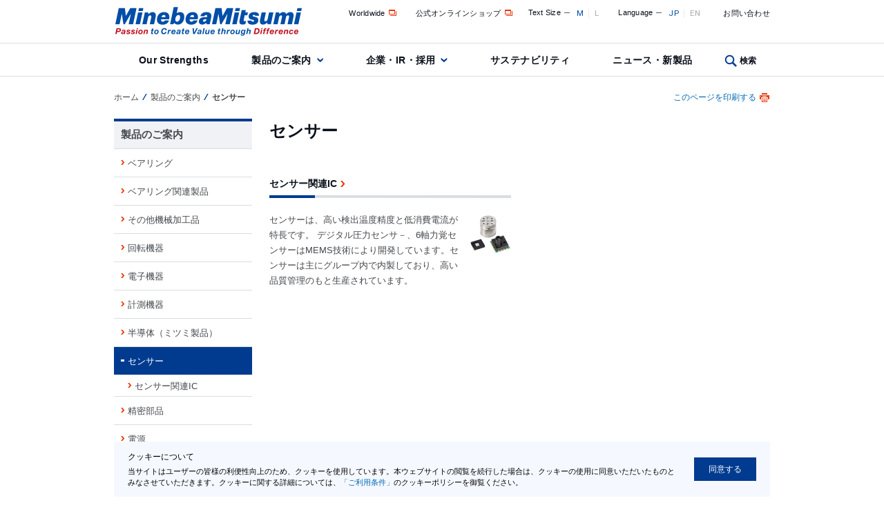

--- FILE ---
content_type: text/html
request_url: https://www.minebeamitsumi.com/product/sensor/
body_size: 6149
content:
<!DOCTYPE html>
<html lang="ja">
<!-- tmpl_basic2 2011-08-19 start -->

<!-- cmn_header15 -->
<head>
<meta http-equiv="Pragma" content="no-cache">
<meta http-equiv="Cache-Control" content="no-cache">
<meta charset="utf-8">
<title>

	
	
		
		
			
				
				
				
				
					
					
						
							
							
								
									
									
										
											
											センサー
										
									
								
							
						
					
				
			
			
	

 - ミネベアミツミ</title>
<meta name="viewport" content="width=device-width">

<link rel="icon" href="/favicon.ico" sizes="32x32" type="image/vnd.microsoft.icon">
<link rel="icon" href="/favicon.svg" type="image/svg+xml">
<link rel="apple-touch-icon" href="/apple-touch-icon.png">
<link rel="manifest" href="/manifest.webmanifest" crossorigin="use-credentials">















<link href="/product/css/directory.css?20200428" rel="stylesheet" type="text/css" media="screen,print">
<link href="/common/css/print.css?20180801" rel="stylesheet" type="text/css" media="print">




<link rel="start" href="/" title="ミネベアミツミ株式会社（旧ミネベア株式会社）のトップページ">
<link rel="contents" href="/others/sitemap/sitemap.html" title="ミネベアミツミ株式会社（旧ミネベア株式会社）のサイトマップ">


<script type="text/javascript" src="/common/js/jquery.js?v=20180801"></script>
<script type="text/javascript" src="/common/js/jquery.styleswitcher.js?v=20180801"></script>
<script type="text/javascript" src="/common/js/jqueryAutoHeight.js?v=20180801"></script>
<script type="text/javascript" src="/common/js/jquery.cookie.js"></script>
<script type="text/javascript" src="/common/js/common.js?v=20200428"></script>
















<!-- Google tag (gtag.js) -->
<script async src="https://www.googletagmanager.com/gtag/js?id=G-T2K5V2MEH4"></script>
<script>
  window.dataLayer = window.dataLayer || [];
  function gtag(){dataLayer.push(arguments);}
  gtag('js', new Date());
  
  gtag('config', 'G-T2K5V2MEH4');
</script>
</head>
<!-- end of cmn_header15 -->
<!-- body_s15 -->

<body>

<noscript>
<div id="NoScriptMsgWrap"><p>このウェブサイトでは、JavaScriptの機能を有効に設定していただくことで、最適なコンテンツをご覧いただけます。</p></div>
</noscript>



<p class="naviHidden">センサーのページです</p>
<div class="naviHidden">
<p>次のリンクより、本文、このページに関連するメニュー、このサイトの共通メニューへジャンプができます</p>
<ul>

<li><a href="#content">本文へジャンプ</a></li>


<li><a href="#sideNavi">このページに関連するメニューへジャンプ</a></li>

<li><a href="#navi">このサイトの共通メニューへジャンプ</a></li>
</ul>
</div>


<div id="base">
<!-- end of body_s15 -->
<!-- /#header15 start -->

<div id="headerWrap">
<div id="header">
<div id="headerLeft">
<div id="logo"><a href="/index.html"><img src="/common/img/logo_minebeamitsumi2.png" alt="MinebeaMitsumi" width="270" height="42"></a></div>
</div><!-- /#headerLeft -->

<div id="headerRight">
<div id="headerLink">
<ul id="subLink"><!--
--><li><a href="/global/" target="_blank">Worldwide<img src="/common/img/icons/icon_window.gif" alt="新しいウィンドウで開く"></a></li><!----><li><a href="/external_link/1199689_7498.html" target="_blank">公式オンラインショップ<img src="/common/img/icons/icon_window.gif" alt="新しいウィンドウで開く"></a></li><!--
--><li><div id="fontResize"><dl><dt>Text Size</dt><dd><span>M</span></dd><dd><span>L</span></dd></dl></div></li><!--
--><li><div id="langSelect"><dl><dt>Language</dt><dd><a href="/product/sensor/index.html">JP</a></dd><dd><a href="/english/product/sensor/index.html">EN</a></dd></dl></div></li><!--
--><li><a href="/contact/index.html">お問い合わせ</a></li><!--
--></ul><!-- /#subLink -->
</div><!-- /#headerLink -->
</div><!-- /#headerRight -->
</div><!-- /#header -->
<!-- globalnavi11 -->

<p class="naviHidden">ここからサイト内共通メニューです</p>
<div id="naviWrap">
<div id="navi">
<ul><!--
--><li><div class="naviItem"><a href="/strengths/index.html">Our Strengths</a></div></li><!--
--><li class="current"><div class="naviItem megaLink"><a href="/product/index.html" data-id="#megaPro" class="megaLinkIcon">製品のご案内</a></div></li><!--
--><li><div class="naviItem megaLink"><a href="/corp/index.html" data-id="#megaCrp" class="megaLinkIcon">企業・IR・採用</a></div></li><!--
--><li><div class="naviItem"><a href="/csr/index.html">サステナビリティ</a></div></li><!--
--><li><div class="naviItem"><a href="/news/index.html">ニュース・新製品</a></div></li><!--
--><li class="naviSearch"><div class="naviItem megaLink"><a href="https://search.minebeamitsumi.com/" data-id="#megaSrh">検索</a></div></li><!--
--></ul>
</div><!-- /#navi -->
</div><!-- /#naviWrap -->

<div id="megaMenuWrap">
<div id="megaMenu">
<div class="megaMenuItem" id="megaPro">
<p class="megaMenuItemHeading"><a href="/product/index.html">製品のご案内トップ</a></p>

<div class="megaMenuProWrap">
<dl class="megaMenuProItem">
<dt><img src="/common/img/mega_pro_minebea_machining.jpg" alt=""><div><span>機械加工品分野</span></div></dt>
<dd>
<ul>
<li><a href="/product/bearing/index.html">ベアリング</a></li>
<li><a href="/product/related/index.html">ベアリング関連製品</a></li>
<li><a href="/product/machining/index.html">その他機械加工品</a></li>
</ul>
</dd>
<dt><img src="/common/img/mega_pro_ablic.jpg" alt=""><div><span>エイブリック製品</span></div></dt>
<dd>
<ul>
<li><a href="/product/ablic_ics/index.html">半導体（エイブリック製品）</a></li>
</ul>
</dd>
</dl>
<dl class="megaMenuProItem">
<dt><img src="/common/img/mega_pro_minebea_electronic.jpg" alt=""><div><span>電子機器分野</span></div></dt>
<dd>
<ul>
<li><a href="/product/rotary/index.html">回転機器</a></li>
<li><a href="/product/electronic/index.html">電子機器</a></li>
<li><a href="/product/mcd/index.html">計測機器</a></li>
</ul>
</dd>
<dt><a href="/external_link/1201336_7498.html" target="_blank"><img src="/common/img/mega_pro_mpop.jpg" alt=""><div><span>ミネベアミツミ製品サイト<img src="/common/img/icons/icon_window.gif" alt="新しいウィンドウで開く"></span></div></a></dt>
<dd class="megaMenuProItem__borderedBox">
<ul>
<li><a href="/external_link/1201337_7498.html" target="_blank">産業分野（用途）で探す<img src="/common/img/icons/icon_window.gif" alt="新しいウィンドウで開く"></a></li>
<li><a href="/external_link/1201338_7498.html" target="_blank">製品カテゴリから探す<img src="/common/img/icons/icon_window.gif" alt="新しいウィンドウで開く"></a></li>
</ul>
</dd>
</dl>
<dl class="megaMenuProItem">
<dt><img src="/common/img/mega_pro_mitsumi.jpg" alt=""><div><span>ミツミ製品</span></div></dt>
<dd>
<ul>
<li><a href="/product/ics/index.html">半導体（ミツミ製品）</a></li>
<li><a href="/product/sensor/index.html">センサー</a></li>
<li><a href="/product/precision/index.html">精密部品</a></li>
<li><a href="/product/power_supplies/index.html">電源</a></li>
<li><a href="/product/hifreq/index.html">高周波</a></li>
<li><a href="/product/optical_device/index.html">光デバイス</a></li>
</ul>
</dd>
</dl>
<dl class="megaMenuProItem">
<dt><img src="/common/img/mega_pro_u-shin.jpg" alt=""><div><span>ユーシン製品</span></div></dt>
<dd>
<ul>
<li><a href="/product/automotive/index.html">自動車部品</a></li>
<li><a href="/product/industrial/index.html">産業機械部品</a></li>
<li><a href="/product/home/index.html">住宅製品</a></li>
</ul>
</dd>
</dl>
</div>
</div><!-- /.megaMenuItem -->

<div class="megaMenuItem" id="megaCrp">
<p class="megaMenuItemHeading"><a href="/corp/index.html">企業・IR・採用トップ</a></p>
<div class="megaMenuCrpWrap">
<dl class="megaMenuCrpItem">
<dt><a href="/corp/company/index.html"><img src="/common/img/mega_crp_company.jpg" alt=""><div><span>会社情報</span></div></a></dt>
<dd>
<ul>
<li><a href="/corp/company/aboutus/index.html">ミネベアミツミについて</a></li>
<li><a href="/corp/company/business/index.html">事業概要及び事業所</a></li>
<li><a href="/corp/company/factories/index.html">工場案内</a></li>
<li><a href="/corp/company/procurements/index.html">資材調達</a></li>
</ul>
</dd>
</dl>
<dl class="megaMenuCrpItem">
<dt><a href="/corp/investors/index.html"><img src="/common/img/mega_crp_investors.jpg" alt=""><div><span>IR情報</span></div></a></dt>
<dd>
<ul>
<li><a href="/corp/investors/management/index.html">経営方針</a></li>
<li><a href="/corp/investors/share/index.html">株式・債券</a></li>
<li><a href="/corp/investors/disclosure/index.html">IR資料室</a></li>
<li><a href="/corp/investors/financials/index.html">業績・財務データ</a></li>
<li><a href="/corp/investors/calendar/index.html">IRカレンダー</a></li>
<li><a href="/corp/investors/quote/index.html">株価・チャート</a></li>
<li><a href="/corp/investors/personal/index.html">個人投資家の皆様へ</a></li>
</ul>
</dd>
</dl>
<dl class="megaMenuCrpItem">
<dt><a href="/corp/recruit/index.html" alt="" class="linkTypeWindow2" target="_blank"><img class="linkTypeWindow2" src="/common/img/mega_crop_recruit_01.jpg"><div><span>採用情報 <img src="/common/img/icons/icon_window.gif" alt="新しいウィンドウで開く"></span></div></a></dt>
<dd>
</dd>
</dl>
</div>
</div><!-- /.megaMenuItem -->
<div class="megaMenuItem" id="megaSrh">
<form name="search_form" action="/search/" method="GET" onsubmit="return mysearch(this);" name="searchBox" id="searchBox">
    <input type="text" name="kw" title="検索したいワードを入力してください" id="searchInput" class="searchBox iSearchAssist">
    <input type="hidden" name="ie" value="u">
    <input type="hidden" name="lang" value="ja">
    <input type="hidden" name="site" value="minebea">
    <input type="hidden" name="cond[]" value="all">
    <input type="image" src="/common/img/mega_search_btn.png" id="searchBtn" alt="検索">
</form>
</div><!-- /.megaMenuItem -->
<div class="megaMenuClose">閉じる</div>
</div>
</div><!-- /#megaMenuWrap -->
 
</div><!-- /#headerWrap -->



<!-- /#header15 end -->
<!-- component : main_s15 -->
<div id="wrap_01"><div id="wrap_02"><div id="wrap_03">
<div id="mainArea">

	<p class="naviHidden">現在位置</p>

<!-- component : option15 -->


<div id="breadCrumbs">
<ul>

	
	<li class="top"><a href="/index.html">ホーム</a></li><li><a href="/product/index.html">製品のご案内</a></li><li>センサー</li>



</ul>
<p id="pagePrint"><span>
	このページを印刷する</span></p>
</div><!-- /#breadCrumbs -->
<!-- end of component : option15 -->
<div id="contentWrap">
<!-- end of component : main_s15 -->


<p class="naviHidden">ここから本文です</p>

<!-- wise indexon -->
<div id="content">

<!-- cont15_secondlist -->

<div class="h1Wrap">

	
	
		
		
		
			
			
				
				
					
					
						
						
							
								
								
								
								
									
									
										
										
											
											
												
													
													
														<h1><span class="shortWidth">センサー</span></h1>
													
												
											
										
									
								
							
							
						
					
				
			
		
		
		
			
				
				
					
					
				
				
			
			
		
	
</div>



	<!--prolist15 start-->







<div class="categoryBox_02"><!--


--><div class="item">
<div class="ttl"><a href="/product/sensor/1202223_16509.html"><span>センサー関連IC</span></a></div>
<div class="inner">
<div class="thumb"><img src="/product/sensor/__icsFiles/thumbnail/2024/11/12/product_m_sensor.jpg" alt="写真：センサー関連IC" width="63" height="63"></div>
<div class="txt"><p>センサーは、高い検出温度精度と低消費電流が特長です。 デジタル圧力センサ－、6軸力覚センサーはMEMS技術により開発しています。センサーは主にグループ内で内製しており、高い品質管理のもと生産されています。</p></div>
</div></div><!--

--></div>

<!--prolist15 end-->
	

<!-- end of cont15_secondlist -->
<!-- cont_e15 -->
<p class="naviHidden">本文の終わりです</p>
<!-- social_media -->


<!-- end of social_media -->
<!--back_top15 start-->
<div class="noPrintArea"><p class="toPageTop"><a href="#base"><img id="toPageTopBtn" src="/common/img/btn_topagetop_stay.png" alt="ページの先頭へ戻る"></a></p></div>
<!--end of back_top15-->
</div><!-- /#content -->
<!-- wise indexoff -->
<!-- end of cont_e15 -->
<p class="naviHidden">ここからカテゴリ内メニューです</p>
<div id="sideNaviWrap">

<div id="sideNavi">
<p><a href="/product/index.html">製品のご案内</a></p>

<ul>


	
		
		
<li>
		
			
			
				
					
						
							
							<span>
						
					
					
				
			
		
<a href="/product/bearing/index.html">ベアリング</a></span>
		
			
</li>


	
		
		
<li>
		
			
			
				
					
						
							
							<span>
						
					
					
				
			
		
<a href="/product/related/index.html">ベアリング関連製品</a></span>
		
			
</li>


	
		
		
<li>
		
			
			
				
					
						
							
							<span>
						
					
					
				
			
		
<a href="/product/machining/index.html">その他機械加工品</a></span>
		
			
</li>


	
		
		
<li>
		
			
			
				
					
						
							
							<span>
						
					
					
				
			
		
<a href="/product/rotary/index.html">回転機器</a></span>
		
			
</li>


	
		
		
<li>
		
			
			
				
					
						
							
							<span>
						
					
					
				
			
		
<a href="/product/electronic/index.html">電子機器</a></span>
		
			
</li>


	
		
		
<li>
		
			
			
				
					
						
							
							<span>
						
					
					
				
			
		
<a href="/product/mcd/index.html">計測機器</a></span>
		
			
</li>


	
		
		
<li>
		
			
			
				
					
						
							
							<span>
						
					
					
				
			
		
<a href="/product/ics/index.html">半導体（ミツミ製品）</a></span>
		
			
</li>


	
		
		
<li>
		
			<span class="current">
			
		
<a href="/product/sensor/index.html">センサー</a></span>
		
			
				
				
					
						
						
						
						
							<ul>
<li><span><a href="/product/sensor/1202223_16509.html">センサー関連IC</a></span></li></ul>

</li>


	
		
		
<li>
		
			
			
				
					
						
							
							<span>
						
					
					
				
			
		
<a href="/product/precision/index.html">精密部品</a></span>
		
			
</li>


	
		
		
<li>
		
			
			
				
					
						
							
							<span>
						
					
					
				
			
		
<a href="/product/power_supplies/index.html">電源</a></span>
		
			
</li>


	
		
		
<li>
		
			
			
				
					
						
							
							<span>
						
					
					
				
			
		
<a href="/product/hifreq/index.html">高周波</a></span>
		
			
</li>


	
		
		
<li>
		
			
			
				
					
						
							
							<span>
						
					
					
				
			
		
<a href="/product/optical_device/index.html">光デバイス</a></span>
		
			
</li>


	
		
		
<li>
		
			
			
				
					
						
							
							<span>
						
					
					
				
			
		
<a href="/product/automotive/index.html">自動車部品</a></span>
		
			
</li>


	
		
		
<li>
		
			
			
				
					
						
							
							<span>
						
					
					
				
			
		
<a href="/product/industrial/index.html">産業機械部品</a></span>
		
			
</li>


	
		
		
<li>
		
			
			
				
					
						
							
							<span>
						
					
					
				
			
		
<a href="/product/home/index.html">住宅製品</a></span>
		
			
</li>


	
		
		
<li>
		
			
			
				
					
						
							
							<span>
						
					
					
				
			
		
<a href="/product/ablic_ics/index.html">半導体（エイブリック製品）</a></span>
		
			
</li>


	


	


	
</ul>
</div><!-- /#sideNavi -->
<!--toolnavi15-->
<!-- end of toolnavi15 -->
<!-- sideBanner15 -->
<div class="sideBanner">
<!-- doclink15 --><a href="/external_link/1198688_7498.html" class="link" target="_blank"><img src="/related/__icsFiles/afieldfile/2020/04/30/bnr_ablic.jpg" alt="エイブリック製品" width="200" height="50"></a><!-- end of doclink15 -->
<!-- doclink15 --><a href="/external_link/1197036_7498.html" class="link" target="_blank"><img src="/related/__icsFiles/afieldfile/2019/04/09/bnr_u-shin.jpg" alt="ユーシン製品" width="200" height="50"></a><!-- end of doclink15 -->
<!-- eminebeaSearch15 -->
<div class="eminebeaSearch clearfix">
<p class="eminebeaLogo"><a href="/external_link/1201336_7498.html" target="_blank"><img src="/product/img/logo_productsite.png" width="180" height="48" alt="ミネベアミツミ製品サイト"></a></p>
<form action="/search_product/" method="get" target="search_win">
<input type="text" class="eminebeaSearchBox" name="kw" value="">
<input type="image" src="/product/img/btn_search.gif" class="searchBtn" alt="検索">
<input type="hidden" class="eminebeaSearchBox" name="site" value="product">
<input type="hidden" class="eminebeaSearchBox" name="lang" value="ja">
<input type="hidden" class="eminebeaSearchBox" name="ie" value="u">
</form>
<ul class="link">
<li><a href="/external_link/1189250_7498.html" target="_blank">ベアリング</a></li>
<li><a href="/external_link/1189614_7498.html" target="_blank">精密機械加工品</a></li>
<li><a href="/external_link/1189533_7498.html" target="_blank">電子機器</a></li>
<li><a href="/external_link/1189615_7498.html" target="_blank">ファンモーター</a></li>
<li><a href="/external_link/1189616_7498.html" target="_blank">回転機器</a></li>
<li><a href="/external_link/1189286_7498.html" target="_blank">アクチュエーター</a></li>
<li><a href="/external_link/1202203_7498.html" target="_blank"><span style="letter-spacing: -1.3px;">パワーインダクタ、トランス、コイル</span></a></li>
<li><a href="/external_link/1202205_7498.html" target="_blank">コネクタ</a></li>
<li><a href="/external_link/1202204_7498.html" target="_blank">スイッチ</a></li>
<li><a href="/external_link/1202225_7498.html" target="_blank">高周波</a></li>
<li><a href="/external_link/1202227_7498.html" target="_blank">電源</a></li>
<li><a href="/external_link/1184649_7498.html" target="_blank">電池保護モジュール</a></li>
<li><a href="/external_link/1202422_7498.html" target="_blank">半導体</a></li>
<li><a href="/external_link/1184597_7498.html" target="_blank">センサー</a></li>
<li><a href="/external_link/1189617_7498.html" target="_blank">センシングデバイス</a></li>
<li><a href="/external_link/1189618_7498.html" target="_blank">複合製品</a></li>
<li><a href="/external_link/1196297_7498.html" target="_blank">スマートシティソリューション</a></li>
<li><a href="/external_link/1196296_7498.html" target="_blank">ベッドセンサーシステム</a></li>
</ul>
</div>
<!-- eminebeaSearch15 -->
<!-- doclink15 --><a href="/external_link/1195210_7498.html" class="link" target="_blank"><img src="/related/__icsFiles/afieldfile/2017/10/03/bnr_saliot_site.jpg" alt="SALIOT" width="200" height="50"></a><!-- end of doclink15 -->


</div> <!-- sideBanner-->
<!-- end of sideBanner15 -->


</div><!-- /#sideNaviWrap -->

<!-- main_e15 -->
</div><!-- /#contentWrap -->
</div><!-- /#mainArea -->
</div><!-- /#wrap_03 --></div><!-- /#wrap_02 --></div><!-- /#wrap_01 -->
<p class="naviHidden">ここからフッターメニューです</p>

<div id="cookie_agreement">
	<a href="javascript:void(0)" onClick="return false;">同意する</a>
	<p class="title">クッキーについて</p>
	<p class="text">当サイトはユーザーの皆様の利便性向上のため、クッキーを使用しています。本ウェブサイトの閲覧を続行した場合は、クッキーの使用に同意いただいたものとみなさせていただきます。クッキーに関する詳細については、<a href="/others/use/use.html">「ご利用条件」</a>のクッキーポリシーを御覧ください。</p>
</div>

<div id="footerWrap">

<div id="footerMenuWrap">
<div id="footerMenu">
<dl class="footerMenuGrid">
<dt><a href="/strengths/index.html">Our Strengths</a></dt>
<dd>
<ul class="linkType_00"> 
<li><a href="/strengths/solutions/index.html">Our Solutions</a></li>
<li><a href="/strengths/technology/index.html">Core Technology</a></li>
<li><a href="/strengths/network/index.html" class="linkTypeWindow2" target="_blank">Global Network<img src="/common/img/icons/icon_window.gif" alt="新しいウィンドウで開く"></a></li>
<li><a href="/strengths/applications/index.html">Our Applications</a></li>
<li><a href="/strengths/video/index.html">Corporate Video</a></li>
<li><a href="/strengths/glance/index.html">At a Glance</a></li>
<li><a href="/movie/cm/index.html">MinebeaMitsumi CM</a></li>
<li><a href="/strengths/column/index.html">技術コラム～精度への挑戦～</a></li>
</ul>
</dd>
</dl>
<dl class="footerMenuGrid">
<dt><a href="/product/index.html">製品のご案内</a></dt>
<dd>
<ul class="linkType_00">




<li><a href="/product/bearing/index.html">ベアリング</a></li>





<li><a href="/product/related/index.html">ベアリング関連製品</a></li>





<li><a href="/product/machining/index.html">その他機械加工品</a></li>





<li><a href="/product/rotary/index.html">回転機器</a></li>





<li><a href="/product/electronic/index.html">電子機器</a></li>





<li><a href="/product/mcd/index.html">計測機器</a></li>





<li><a href="/product/ics/index.html">半導体（ミツミ製品）</a></li>





<li><a href="/product/sensor/index.html">センサー</a></li>





<li><a href="/product/precision/index.html">精密部品</a></li>





<li><a href="/product/power_supplies/index.html">電源</a></li>





<li><a href="/product/hifreq/index.html">高周波</a></li>





<li><a href="/product/optical_device/index.html">光デバイス</a></li>





<li><a href="/product/automotive/index.html">自動車部品</a></li>





<li><a href="/product/industrial/index.html">産業機械部品</a></li>





<li><a href="/product/home/index.html">住宅製品</a></li>





<li><a href="/product/ablic_ics/index.html">半導体（エイブリック製品）</a></li>














</ul>
<ul class="linkTypeWindow footerMenuSep">
<li><a target="_blank" href="/external_link/1201336_7498.html">ミネベアミツミ製品サイト<img src="/common/img/icons/icon_window.gif" alt="新しいウィンドウで開く"></a></li>
</ul>
</dd>
</dl>
<dl class="footerMenuGrid">
<dt><a href="/corp/index.html">企業・IR・採用</a></dt>
<dd class="left">
<ul class="linkType_00">
<li class="bold"><a href="/corp/company/index.html">会社情報</a>
<ul class="linkType_00">




<li><a href="/corp/company/aboutus/index.html">ミネベアミツミについて</a></li>





<li><a href="/corp/company/business/index.html">事業概要及び事業所</a></li>





<li><a href="/corp/company/factories/index.html">工場案内</a></li>





<li><a href="/corp/company/procurements/index.html">資材調達</a></li>


</ul>
</li>
</ul>
<ul class="linkType_00">
<li class="bold"><a href="/corp/investors/index.html">IR情報</a>
<ul class="linkType_00">




<li><a href="/corp/investors/management/index.html">経営方針</a></li>




<li><a href="/corp/investors/share/index.html">株式・債券</a></li>




<li><a href="/corp/investors/disclosure/index.html">IR資料室</a></li>




<li><a href="/corp/investors/financials/index.html">業績・財務データ</a></li>




<li><a href="/corp/investors/calendar/index.html">IRカレンダー</a></li>




<li><a href="/corp/investors/quote/index.html">株価・チャート</a></li>




<li><a href="/corp/investors/personal/index.html">個人投資家の皆様へ</a></li>
















</ul>
</li>
</ul>
<ul class="linkType_00">
<li class="bold"><a href="/corp/recruit/index.html" class="linkTypeWindow2" target="_blank">採用情報<img src="/common/img/icons/icon_window.gif" alt="新しいウィンドウで開く"></a></li>
</ul>
</dd>
</dl>
<dl class="footerMenuGrid">
<dt><a href="/csr/index.html">サステナビリティ</a></dt>
<dd>
<ul class="linkType_00">




<li><a href="/csr/top_commitment/index.html">トップコミットメント</a></li>





<li><a href="/csr/sustainability/index.html">グループのサステナビリティ</a></li>





<li><a href="/csr/priority/index.html">マテリアリティ</a></li>





<li><a href="/csr/environmental/index.html">環境</a></li>





<li><a href="/csr/social/index.html">社会</a></li>





<li><a href="/csr/governance/index.html">ガバナンス</a></li>





<li><a href="/csr/contribute/index.html">社会貢献活動</a></li>





<li><a href="/csr/list/index.html">CSRレポート・ESGデータ</a></li>





<li><a href="/csr/evaluation/index.html">社会からの評価</a></li>





<li><a href="/csr/opinion/index.html">第三者意見</a></li>






</ul>
</dd>
</dl>
<dl class="footerMenuGrid">
<dt><a href="/news/index.html">ニュース・新製品</a></dt>
<dd>
<ul class="linkType_00">
<li><a href="/news/press/index.html">プレスリリース</a></li>
<li><a href="/news/newproducts/index.html">新製品情報</a></li>
<li><a href="/news/info/index.html">お知らせ</a></li>
</ul>
</dd>
<dt><a href="/contact/index.html">お問い合わせ</a></dt>
<dd></dd>
</dl>
</div>
</div><!-- /footerMenuWrap -->
<div class="sns_box">
	<div class="inner">
		<div class="box">
			<p>Follow Us</p>
			<a target="_blank" href="/external_link/1186271_7498.html"><img src="/common/img/icons/icon_twitter.png" alt="Twitter"></a>
			<a target="_blank" href="/external_link/1195688_7498.html"><img src="/common/img/icons/icon_youtube.png" alt="Youtube"></a>
		</div>
	</div>
</div>

<div id="footerLinkWrap">
<div id="footerLink">
<ul>
<li class="firstChild"><a href="/others/sitemap/sitemap.html">サイトマップ</a></li>
<li><a href="/others/use/use.html">ご利用条件</a></li>
<li><a href="/others/security/index.html">セキュリティーについて</a></li>
<li><a href="/others/privacy/privacy.html">個人情報の保護について</a></li>

</ul>
<div id="copyright">

<img src="/common/img/logo_minebeamitsumi_footer.png" alt="ミネベアミツミ株式会社" width="266" height="21">

<div class="alignRight small">&#169; 2000-2026 MinebeaMitsumi Inc.</div>
</div>
</div>
</div><!-- /footerLinkWrap -->
</div><!-- /footerWrap -->
<!-- debug_info -->

<!-- end of debug_info -->

<!-- end of main_e15 -->
</div><!-- /base -->


<!-- i-search start-->
<script type="text/javascript">
    (function() {
     var da = document.createElement('script');
     da.type = 'text/javascript'; da.async = true;
     if ('https:' == document.location.protocol) {
     da.src =  'https://rsv.dga.jp/s/minebea/search_tool_n3.js';
     } else {
     da.src =  'http://cache.dga.jp/s/minebea/search_tool_n3.js';
     }
     var sc  = document.getElementsByTagName('script')[0];
     sc.parentNode.insertBefore(da, sc);
     })();
</script>
<!-- i-search end-->
</body>

</html>
<!-- end of tmpl_basic15 -->

--- FILE ---
content_type: text/css
request_url: https://www.minebeamitsumi.com/product/css/directory.css?20200428
body_size: -220
content:
@charset "utf-8";

/* ============================================================

[ information ]
概要 : ディレクトリ専用のインポート設定

============================================================ */

@import url(/common/css/base.css?20180801);
@import url(/common/css/navi.css?20180801);
@import url(/common/css/content.css?20180801);
@import url(/common/css/content_top.css?20180801);
@import url(/common/css/module.css?20180801);
@import url(directory_i.css?20180801);


--- FILE ---
content_type: text/css
request_url: https://www.minebeamitsumi.com/common/css/base.css?20180801
body_size: 4714
content:
@charset "utf-8";

/* ============================================================

[ information ]
概要 : 基本スタイル設定

[ index ]
■ デフォルトリセット
■ 音声ブラウザ用ナビゲーション
■ テキストリンク
■ レイアウトベース
■ ヘッダー
■ フッター
■ アドビなどダウンロード
■ floatクリア
■ ClearFix
■■レスポンシブ用sytle■■

============================================================ */

/* ---------------------------------------------------------
■ ウェブフォント
--------------------------------------------------------- */
@import url('https://fonts.googleapis.com/css?family=Noto+Sans+JP|Roboto+Condensed|Roboto:300,400,500,500i,700&display=swap');
/*
font-family: 'Noto Sans JP', sans-serif;
font-family: 'Roboto', sans-serif;
font-family: 'Roboto Condensed', sans-serif;
*/

/* ---------------------------------------------------------
■ デフォルトリセット
--------------------------------------------------------- */
body ,div {
	margin: 0px;
	padding: 0px;
}
h1, h2, h3, h4, h5, h6, p, address,
ul, ol, li, dl, dt, dd,
table, th, td, img, form {
	margin: 0px;
	padding: 0px;
	font-weight: normal;
	font-style: normal;
	font-size: 100%;
	line-height: 1;
	border: none;
	list-style-type: none;
}
img { vertical-align: bottom;}
input, textarea { font-size: 100%; }

/* mozilla向けスクロールバー強制表示
------------------------------------ */
html { overflow-y:scroll; }

/* ---------------------------------------------------------
■ 音声ブラウザ用ナビゲーション
--------------------------------------------------------- */
.naviHidden {
	position: absolute;
	z-index: 100;
	top: 0px;
	right: 0px;
	display:inline;
	width: 1px;
	height: 1px;
	border-style: none;
	margin: 0px;
	padding: 0px;
	overflow: hidden;
}


/* ---------------------------------------------------------
■ テキストリンク
--------------------------------------------------------- */
a:link    { color: #0068b3; text-decoration: none; }
a:visited { color: #471f99; text-decoration: none; }
a:hover   { color: #0068b3; text-decoration: underline; }
a:active  { color: #0068b3; text-decoration: underline; }


/* ---------------------------------------------------------
■ レイアウトベース
--------------------------------------------------------- */
html {}
body {
	-webkit-text-size-adjust: 100%;
	font: 13px/1.231 "Meiryo","メイリオ","Hiragino Kaku Gothic ProN","ヒラギノ角ゴ ProN W3",Verdana,"MS PGothic","ＭＳ Ｐゴシック",Helvetica,sans-serif;
	color: #45484d;
	background-color: #ffffff;
    min-width: 960px;
}
input, textarea { font-family: "Meiryo","メイリオ","Hiragino Kaku Gothic ProN","ヒラギノ角ゴ ProN W3",Verdana,"MS PGothic","ＭＳ Ｐゴシック",Helvetica,sans-serif; }

#base {}

#wrap_01 {
	padding-bottom: 30px;
}

#wrap_02 {
	padding-top: 20px;
}

#wrap_03 {
}

#mainArea {
	margin: 0px auto;
	width: 950px;
}

#contentWrap {
	padding: 0px;
	min-height: 30em;
	background: #ffffff;
}
	* html #contentWrap { height: 30em; }

#contentNoSideNavi {
	margin-bottom: 60px;
	width: 950px;
}

#content {
	float: right;
	margin: 0px auto 60px;
	width: 725px;
}

#sideNaviWrap {
	float: left;
	width: 200px;
	padding-bottom: 15px;
}


/* ---------------------------------------------------------
■ ヘッダー
--------------------------------------------------------- */
#headerWrap {
	/*	margin-bottom: 11px;
	padding-bottom: 6px;*/
	background-color: #fff;
	}
#header {
	margin: 0px auto;
	width: 950px;
*height: 80px;
}

#header ul {
	margin: 0px;
	padding: 0px;
}

/* ヘッダー左
------------------------------------ */
#headerLeft {
	float: left;
	width: 300px;
}

#headerLeft p#tagLine {
	margin: 7px 0px 0px 12px;
	line-height: 1;
	font-size: 12px;
	color: #333366;
}

#headerLeft #logo {
	padding: 10px 0px 10px 2px;
	font-size: 0;
}

/* ヘッダー右
------------------------------------ */
#headerRight {
	float: right;
	width: 650px;
}

/* 関連リンク */
#headerRight ul#subLink {
	float: right;
	margin: 8px 0px 0px 0px;
	letter-spacing: 0.02em;
}

#headerRight ul#subLink li {
	float: left;
	margin: 0px;
	padding: 0px;
	vertical-align: bottom;
	list-style: none;
	line-height: 1.2;
}

#headerRight ul#subLink li a {
	display: block;
	margin: 1px 0 0 25px;
	color: #0a101a;
	font-size: 84.6%;
	/display: inline;
	/zoom: 1;
	/padding-bottom: 5px;
	/margin: 4px 0px 5px 20px;
	margin: 4px 0px 5px 22px\9;
}
_:-ms-lang(x), #headerRight ul#subLink li a {
    margin-top: 3px\9;
}
_:-ms-fullscreen, :root #headerRight ul#subLink li a {
    margin-top: 2px;
}
#headerRight ul#subLink li a:hover {
	text-decoration: none;
	color: #0068b3;
}

#headerRight ul#subLink li:nth-child(5) a {
	margin-top: 5px;
}
_:-ms-lang(x), #headerRight ul#subLink li:nth-child(5) a {
    margin-top: 6px\9;
}
_:-ms-fullscreen, :root #headerRight ul#subLink li:nth-child(5) a {
    margin-top: 6px;
}
@supports (-ms-ime-align: auto) {
	#headerRight ul#subLink li:nth-child(5) a {
	    margin-top: 6px;
	}
}

body.fsizel #headerRight ul#subLink li a {
    margin-top: 2px;
}
_:-ms-lang(x), body.fsizel #headerRight ul#subLink li a {
    margin-top: 4px\9;
}
_:-ms-fullscreen, :root body.fsizel #headerRight ul#subLink li a {
    margin-top: 4px;
}
@supports (-ms-ime-align: auto) {
	body.fsizel #headerRight ul#subLink li a {
	    margin-top: 4px;
	}
}

body.fsizel #headerRight ul#subLink li:nth-child(5) {
	margin-top: 3px;
}
_:-ms-lang(x), body.fsizel #headerRight ul#subLink li:nth-child(5) a {
    margin-top: 4px\9;
}
_:-ms-fullscreen, :root body.fsizel #headerRight ul#subLink li:nth-child(5) a {
    margin-top: 4px;
}
@supports (-ms-ime-align: auto) {
	body.fsizel #headerRight ul#subLink li:nth-child(5) a {
	    margin-top: 4px;
	}
}


#headerRight ul#subLink li a img {
	margin-left: 3px;
	position: relative;
	top: 2px;
}

/* utilityMenu */
#headerRight #utilityMenu {
	clear: both;
	padding: 7px 0px 3px;
}

/* 検索 */
#headerRight #searchArea {
	float: right;
	width: 291px;
	text-align: right;
}

#headerRight #searchArea img { vertical-align: top !important; }

#headerRight #searchArea p {
	float: left;
	margin: 0px;
	padding-right: 1px;
	line-height: 1;
}
#headerRight #searchArea ul li {
	display:inline;
	margin: 0px 0px 0px 1px;
}

#headerRight #searchArea input#searchInput {
	margin: 0px;
	padding: 4px 3px 0px;
	width: 178px;
	height: 17px;
	font-size: 12px;
	line-height: 1;
	border: 1px solid #74a7dd;
	-webkit-border-radius: 3px;
	-moz-border-radius: 3px;
	border-radius: 3px;
	vertical-align: top;
}

#headerRight #searchArea input#searchBtn { vertical-align: top; }

#headerRight #searchArea input#searchBtn:hover {
	filter: Alpha(opacity=80);
	opacity:0.8;
}

/* 文字サイズ, 言語選択 */
#headerRight #fontResize,
#headerRight #langSelect {
	margin: 0 0 0 20px;
}

#headerRight #fontResize dl,
#headerRight #langSelect dl {
	margin: 0px;
	text-align: right;
}
#headerRight #fontResize dt,
#headerRight #fontResize dd,
#headerRight #langSelect dt,
#headerRight #langSelect dd {
	display: inline-block;
	margin: 0;
	position: relative;
}
#headerRight #fontResize dt,
#headerRight #langSelect dt {
	margin-right: 15px;
	font-size: 84.6%;
	font-weight: normal;
}
#headerRight #fontResize dd span,
#headerRight #langSelect dd a {
	margin: 0 !important;
	padding: 0 8px;
	color: #ababab !important;
	font-size: 92.3% !important;
	cursor: pointer;
	top: 1px;
	position: relative;
	font-family: 'Roboto', sans-serif;
	display: block;
}
#headerRight #fontResize dd span.on,
#headerRight #fontResize dd span:hover,
#headerRight #langSelect dt + dd a,
#headerRight #langSelect dd a:hover {
	color: #004ea8 !important;
}
#headerRight #fontResize dt + dd::before,
#headerRight #langSelect dt + dd::before {
    position: absolute;
    display: block;
    content: "";
    height: 13px;
    width: 1px;
    background: #ecebeb;
    right: 0;
    top: 50%;
    margin-top: -5px;
}
#headerRight #fontResize dt::before,
#headerRight #langSelect dt::before {
	display: block;
	position: absolute;
	content: "";
	width: 8px;
	height: 1px;
	background: #5f5d5c;
	right: -13px;
	top: 50%;
}

/* ---------------------------------------------------------
■ フッター
--------------------------------------------------------- */
#cookie_agreement {
	display: none;
	position: fixed;
	left: 50%;
	bottom: 0;
	z-index: 10000000000;
	background: #f5f8ff;
	width: 100%;
	box-sizing: border-box;
	padding: 13px 130px 13px 20px;
	width: 950px;
	margin-left: -475px;
}
#cookie_agreement > a {
	display: block;
	position: absolute;
	background: #003b90;
	color: #fff;
	width: 90px;
	text-align: center;
	padding: 10px 0;
	font-size: 12px;
	right: 20px;
	top: 50%;
	margin-top: -17px;
	text-decoration: none;
}
#cookie_agreement > a:hover {
    opacity: 0.7;
}
#cookie_agreement p {
	color: #000;
	font-size: 12px;
	margin: 0;
	line-height: 1.5em;
}

#cookie_agreement p.text {
    font-size: 11px;
    color: #000;
    margin-top: 4px;
}	
#cookie_agreement p.text a {
    text-decoration: none;
}
#footerWrap {
	margin-top: 5px;
	padding-top: 40px;
	border-top: 1px solid #dadde0;
	background-color: #fff;
}

#footerMenuWrap {
	padding-bottom: 20px;
}
#footerLinkWrap {
	padding: 20px 0;
	background-color: #003b90;
}


/* フッタメニュー
------------------------------------ */
#footerMenu {
	margin: 0px auto;
	width: 950px;
}
.footerMenuGrid {
	float: left;
	margin: 0px 0px 0px 25px;
	width: 170px;
}
.footerMenuGrid:first-child {
	margin: 0px;
}
.footerMenuGridCol2 {
	float: left;
	margin: 0px 0px 0px 25px;
	width: 365px;
}
.footerMenuGridCol2:after { content : ''; display : block; clear : both; }

.footerMenuGrid dt,
.footerMenuGridCol2 dt {
	font-size: 108%;
}
.footerMenuGrid dt a,
.footerMenuGridCol2 dt a {
	padding-right: 13px;
	background: url(../img/icons/ico_arrow_right_red_01.gif) no-repeat right center;
	min-height: 18px;
	color: #0a101a;
}
.footerMenuGrid dd,
.footerMenuGridCol2 dd {
	display: inline-block;
	width: 170px;
	margin: 0px 0px 15px 0px;
}
.footerMenuGrid dd ul ,
.footerMenuGridCol2 dd ul {
	margin-right: 0px;
}
.footerMenuGrid dd li a ,
.footerMenuGridCol2 dd li a {
	color: #45484d;
}

.footerMenuGrid dt a:hover ,
.footerMenuGridCol2 dt a:hover ,
.footerMenuGrid dd li a:hover ,
.footerMenuGridCol2 dd li a:hover {
	text-decoration: none;
	color: #0068b3;
}

.footerMenuSep {
	border-top: 1px solid #dadde0;
}


/* SNS
------------------------------------ */
.sns_box {
	padding: 35px 0;
	/* background: url(/common/img/bg_kei.png) repeat center center; */
	/* background-size: 540px 1px; */
	border-top: 1px solid #ecebeb;
}
.sns_box > .inner {
	margin: 0 auto;
	width: 950px;
	height: 26px;
}
.sns_box .box {
	float: right;
	height: 26px;
}
@media screen and  (max-width:1150px){
	.sns_box .box {
		float: none;
		width: 200px;
		margin: 0 auto;
		padding-left: 15px;
	}
}
.sns_box .box p {
	position: relative;
	float: left;
	font-family: 'Roboto', sans-serif;
	letter-spacing: 0.1em;
	font-size: 16px;
	font-style: italic;
	line-height: 1.6em;
	padding-right: 40px;
	line-height: 1.4em;
	margin: 0 2px 0 0;
}
.sns_box .box p::before {
    position: absolute;
    display: block;
    content: "";
    bottom: 0;
    right: 0;
    background: #c00d1e;
    height: 1px;
    width: 30px;
}
.sns_box .box a {
    width: 26px;
    display: block;
    float: left;
    margin-left: 6px;
}
.sns_box .box a img {
    display: block;
    width: 26px;
}
/* フッタリンク
------------------------------------ */
#footerLink {
	position: relative;
	margin: 0px auto;
	width: 950px;
}

#footerLink ul {
	position: absolute;
	top: 0;
	bottom: 0;
	height: 21px;
	margin: auto 0px;
	padding: 0px;
}

#footerLink ul li {
	display: inline-block;
	margin: 0;
	padding-right: 25px;
	font-size: 94%;
	line-height: 1.76;
	list-style: none;
/display: inline;
/zoom: 1;
}

#footerLink ul li a { color: #ffffff; }

/* コピーライト
------------------------------------ */
#footerLink #copyright {
	float: right;
	width: 280px;
	text-align: right;
	color: #ffffff;
}
#footerLink #copyright img {
	margin-bottom: 7px;
}



/* ---------------------------------------------------------
■ アドビなどダウンロード
--------------------------------------------------------- */
div.download {
	height: auto;
	margin: 20px 0px;
	padding: 20px 0px 0px 0px;
	border-top: 1px solid #dadde0;
	font-size: 94%;
}
div.download p {
	margin: 0px;
	line-height: 1.76;
}
div.download img {
	float:left;
	margin:0px 20px 15px 0px;
}


/* ---------------------------------------------------------
■ floatクリア
--------------------------------------------------------- */
.clear {
	display: block;
	clear: both;
	height: 1px;
	margin: 0px;
	padding: 0px;
	font-size: 1px;
	line-height: 1px;
}


/* ---------------------------------------------------------
■ ClearFix
--------------------------------------------------------- */
/* クラス追加用
------------------------------------ */
.clearfix:after { content : ''; display : block; clear : both; }
.clearfix { /zoom : 1; }

/* 固定
------------------------------------ */
#topContentWrap:after,
#topContent:after,
#header:after,
#headerLink:after,
#utilityMenu:after,
#footerMenu:after,
#footerLink:after,
#contentWrap:after,
#contentColumnWrap:after,
#contentNoSideNavi:after,
.setImg:after,
.categoryBox:after,
.categoryBoxWrap_col3:after,
.categoryBox_col3:after,
.categoryBoxWrap_col2:after,
.categoryBox_col2:after,
.tabNavi:after,
.infoArea dl:after,
.downloadBtn:after
{ content : ''; display : block; clear : both; }

#topContentWrap,
#topContent,
#header,
#headerLink:after,
#utilityMenu,
#footer,
#contentWrap,
#contentColumnWrap,
#contentNoSideNavi,
.setImg,
.categoryBox,
.categoryBoxWrap_col3,
.categoryBox_col3,
.categoryBoxWrap_col2,
.categoryBox_col2,
.tabNavi,
.infoArea dl,
.downloadBtn
{ /zoom : 1; }
#header:after,
#headerLink:after{overflow: hidden;}



/* ---------------------------------------------------------
■■レスポンシブ用sytle■■ 
    - 2018/06 : 追加
--------------------------------------------------------- */

/* PCのみ */
@media print, screen and (min-width:751px){
    #menuSPWrap{
        display: none;
    }
    #footerSpMenuWrap{
        display: none;
    }
}
/* タブレット・スマホ以下 */
@media screen and  (max-width:750px){
    body{
        min-width: 320px;
    }
}

@media screen and  (max-width:750px){

    /* SP body */
    body{
        margin-top: 46px;
    }
    
    /* SP header */
    #headerWrap{
        position: fixed;
        top: 0;
        left: 0;
        z-index: 1000;
    }
    #header{
        height: 46px;
        width: 100%;
        padding: 5px;
        box-sizing: border-box;
    }
    #headerLeft{
        float: left;
        width: 50%;
        max-width: 180px;
    }
    #headerLeft #logo{
        padding: 5px;
        position: relative;
        z-index: 1010;
    }
    #headerLeft #logo a{
        display: block;
    }
    #headerLeft #logo a img{
        width: 100%;
        max-width: 272px;
        height: auto;
    }
    #headerRight{
        display: none;
    }
    #menuSPWrap{
        position: fixed;
        top: 5px;
        right: 0;
    }
    #menuSPWrap::after{
        content: "";
        display: block;
        clear: both;
    }
    #menuBtnSP{
        float: right;
        width: 35px;
        height: 35px;
        margin-right: 1.8vw;
    }
    #menuBtnSP > img{
        width: 35px;
        height: 35px;
    }
    #menuBtnSP.open {
		background: url(../img/sp_menu_close.png) no-repeat center center;
		background-size: 35px 35px;
    }
    #menuBtnSP.open > img {
        opacity: 0;
    }
    #categoryList{
        display: none;
        background: #FFF;
        /* border: #CCC solid 1px; */
        box-sizing: border-box;
        position: fixed;
        top: 47px;
        right: 0;
        width: 94vw;
        z-index: 1000;
    }
    #categoryList ul{
        list-style: none;
        padding: 0;
        margin: 0;
    }
    #categoryList ul ul{
        display: none;
    }
    #categoryList ul li{
        display: block;
        list-style: none;
        margin-top: 0;
        border-bottom: #dadde0 solid 1px;
    }
    #categoryList ul ul li{
        padding-left: 1em;
    }
    #categoryList ul li:last-child{
        border-bottom: none;
    }
    #categoryList ul li a{
        display: block;
        padding: 10px;
        color: #333;
        background: url(../img/icons/ico_arrow_right_red_03.png) no-repeat right 10px top 15px / 6px auto;
    }
    #categoryList ul li a:hover{
        text-decoration: none;
    }
    #categoryList ul li a:visited{
        color: #333;
    }
    #categoryList ul li a#inlineMenu01,
    #categoryList ul li a#inlineMenu02{
        background:  url(../img/icons/ico_info_down.gif) no-repeat right 12px top 17px / 7px auto;
    }
    #minLink{
        display : -ms-flexbox;
        display: flex;
        flex-flow: row nowrap;
        justify-content: center;
        align-items: center;
        -ms-flex-flow: row nowrap;
        -ms-justify-content: center;
        -ms-flex-align: center;
        background: #F4F4F4;
        box-sizing: border-box;
        padding: 10px;
        border-top: #dadde0 solid 1px;
        margin-left: auto;
        margin-right: auto;
    }
    #minLink p{
        display: block;
        border-top:  #CCC solid 1px;
        border-left:  #CCC solid 1px;
        border-bottom:  #CCC solid 1px;
        width: 32.8%;
        margin: 0;
        line-height: 100%;
    }
    #minLink p:last-child{
        border-right:  #CCC solid 1px;
    }
    #minLink p a{
        line-height: 100%;
        display: block;
        text-align: center;
        padding: 10px 2px;
        margin: 0;
    }
    #minLink p:first-child a img{
        vertical-align: bottom;
        height: 12px;
        margin-left: 3px;
        line-height: 90%;
    }
    #naviWrap{
        margin-top: 0;
    }
    #naviWrap::after{
        content: "";
        display: block;
        clear: both;
    }
    #localNaviWrap{
        display: none;
    }
    #localNaviWrap{
        display: none;
    }
    
    /* SP footer */
    #cookie_agreement {
	position: fixed;
	left: 0;
	bottom: 0;
	width: 100%;
	box-sizing: border-box;
	padding: 10px 100px 10px 15px;
	margin: 0;
	}
	#cookie_agreement a {
		width: 70px;
		font-size: 11px;
		right: 15px;
		top: 50%;
		margin-top: -16px;
	}
	#cookie_agreement a:hover {
		opacity: 1;
	}
	#cookie_agreement p {
		font-size: 10px;
	}
	#cookie_agreement p.text {
		font-size: 10px;
		margin-top: 2px;
	}
    #footerSpMenu,
    #footerSpMenuWrap{
        display: block;
        box-sizing: border-box;
        width: 100%;
        padding-left: 10px;
        padding-right: 10px;
    }
    #footerSpMenu ul,
    #footerSpMenuWrap ul{
        display : -ms-flexbox;
        display: flex;
        flex-flow: row nowrap;
        justify-content: center;
        align-items: stretch;
        -ms-flex-flow: row nowrap;
        -ms-justify-content: center;
        -ms-flex-align: stretch;
        box-sizing: border-box;
        margin: 0;
        padding: 0;
    }
    #footerSpMenu ul li,
    #footerSpMenuWrap ul li{
        display: block;
        box-sizing: border-box;
        border-top: #DDD solid 1px;
        border-left: #DDD solid 1px;
        border-bottom: #DDD solid 1px;
        width:33.333%;
        width:-webkit-calc(100% / 3);
        width:-moz-calc(100% / 3);
        width:calc(100% / 3);
    }
    #footerSpMenu ul li:last-child,
    #footerSpMenuWrap ul li:last-child{
        border-right: #DDD solid 1px;
    }
    #footerSpMenu ul li img,
    #footerSpMenuWrap ul li img{
        vertical-align: middle;
    }
    #footerSpMenu ul li a,
    #footerSpMenuWrap ul li a{
        display: block;
        padding-top: 8px;
        padding-bottom: 8px;
        text-align: center;
    }
    #footerMenuWrap{
        padding-bottom: 15px;
    }
    #footerWrap{
        border-top: none;
        padding-top: 0;
        margin-top: 0;
    }
    #footerMenu{
        display: none;
    }
    #footerLink{
        width: 100%;
    }
    #footerLink ul{
        position: relative;
        height: auto;
        top: auto;
        left: auto;
        margin-bottom: 10px;
    }
    #footerLink ul li{
        display: block;
        text-align: center;
        padding: 0 0 5px 0;
    }
    #footerLink #copyright{
        float: none;
        width: 100%;
        text-align: center;
        padding-top: 15px;
        border-top: #2956A0 solid 1px;
    }
    #footerLink #copyright img{
        width: 75%;
        max-width: 180px;
        height: auto;
        margin: 0 auto 10px auto;
    }
    #footerLink #copyright .small{
        text-align: center !important;
    }
    p.toPageTop{
        right: 10px !important;
        bottom: 10px !important;
        margin: 0 !important;
    }
		/* SNS */
		.sns_box {
			padding: 27px 0;
			position: relative;
		}
		.sns_box::before,
		.sns_box::after {
			display: block;
			position: absolute;
			content: "";
			width: 1px;
			height: 100%;
			background: #f5f5f5;
			left: 10px;
			top: 0;
	    }
		.sns_box::after {
			right: 10px;
			left: auto;
		}
		.sns_box > .inner {
			margin: 0 auto;
			width: auto;
		}
		.sns_box .box {
			float: none;
			width: 200px;
			margin: 0 auto;
			padding-left: 15px;
		}
		.sns_box .box p {
		}
		.sns_box .box p::before {
			position: absolute;
			display: block;
			content: "";
			bottom: 0;
			right: 0;
			background: #c00d1e;
			height: 1px;
			width: 30px;
		}
		.sns_box .box a {
			width: 26px;
			display: block;
			float: left;
			margin-left: 6px;
		}
		.sns_box .box a img {
			display: block;
			width: 26px;
		}
    
    /*********** SP contents ***********/
    /* SP コンテンツ 共通 */    
    #wrap_02{
        padding-top: 10px;
    }
    #mainArea{
        width: 100%;
    }
    #mainArea #contentWrap{
        
    }
    div.download {
        display: none;
    }
    .spnone{
        display: none;
    }
    
    /* SP パンくず */
    #mainArea #breadCrumbs{
        padding-left: 10px;
        padding-right: 10px;
        box-sizing: border-box;
        width: auto;
    }
    #mainArea #breadCrumbs #pagePrint{
        display: none;
    }
    /* SP 左コンテンツ */
    #mainArea #sideNaviWrap{
        float: none;
        width: 100%;
        padding-left: 10px;
        padding-right: 10px;
        box-sizing: border-box;
    }
    #mainArea #sideNaviWrap .sideBanner{
        margin-left: auto;
        margin-right: auto;
        width: 100%;
    }
    #mainArea #sideNaviWrap .sideBanner a.link,
    #mainArea #sideNaviWrap .sideBanner a.link + a.marginBtm00{
        max-width: 220px;
        margin-left: auto;
        margin-right: auto;
    }
    #mainArea #sideNaviWrap .sideBanner a.link img,
    #mainArea #sideNaviWrap .sideBanner a.link + a.marginBtm00 img{
        width: 100%;
        height: auto;
    }
    
    /* SP 右コンテンツ */
    #mainArea #content{
        width: 100%;
        float: none;
        padding-left: 10px;
        padding-right: 10px;
        box-sizing: border-box;
    }
    #contentNoSideNavi{
        width: 100%;
        padding-left: 10px;
        padding-right: 10px;
        box-sizing: border-box;
        margin-bottom: 30px;
    }
    
    
        /* 各パーツCSS*/
        div.download img{
            display: block;
            width: auto;
            text-align: center;
        }

}


--- FILE ---
content_type: text/css
request_url: https://www.minebeamitsumi.com/common/css/navi.css?20180801
body_size: 3389
content:
@charset "utf-8";

/* ============================================================

[ information ]
概要 : ナビゲーション設定

[ index ]
■ グローバルナビ
■ メガメニュー表示部
■ ぱんくずナビ
■ このページを印刷する
■ サイドナビ
■ フッターナビ
■ ページナビ（第4階層）

============================================================ */


/* ---------------------------------------------------------
■ グローバルナビ
--------------------------------------------------------- */
#naviWrap {
	margin-top: 0px;
	border-bottom: 1px solid #dadde0;
	border-top: 1px solid #dadde0;
*margin-top: -15px;
}
#naviWrap.menuOn {
	border-bottom: 1px solid #003b90;
}
#navi {
	margin: 0px auto;
	width: 950px;
*zoom: 1;
}

#navi ul {
	margin: 0px;
	padding: 0px;
	text-align: center;
}

#navi li {
	display:inline-block;
	margin: 0px 0px 0px 0px;
	padding: 11px 25px 11px 25px;
	background-color: #ffffff;
	border: 1px solid #ffffff;
	border-bottom: none;
    *
	display: inline;
}
body.fsizel #navi li {
	/* padding: 11px 20px 11px 20px; */
	border-top: none;
	padding-left: 20px;
	padding-right: 10px;
	padding-top: 13px;
}

li {}
#navi li.naviSearch {
	padding: 13px 9px 0px;
}
#navi li img.naviSearchImg {
	margin-bottom: 3px;
	vertical-align: text-bottom;
}
#navi li.menuOn {
	margin: 0px 0px -1px 0px;
	padding: 14px 25px 12px 25px;
	background-color: #f0f2f5;
	border: 1px solid #003b90;
	border-top: none;
	border-bottom: none;
}
#navi .naviSearch.menuOn {
	padding: 14px 9px 12px;
}

body.fsizel #navi .naviSearch.menuOn {
	padding: 13px 10px 12px;
	margin-left: 10px;
	margin-right: 10px;
}

#navi li .naviItem {
	display:inline-block;
	padding: 0 5px;
*
	display: inline;
*
	padding: 5px 5px 6px;
*
	zoom:1;
}
#navi li.current .naviItem {
	/* padding: 0 5px 1px; */
	/* border-bottom: 5px solid #003b90; */
}
#navi li a {
	font-size: 108%;
	font-weight: bold;
	line-height: 1;
	color: #0a101a;
	overflow:hidden;
	outline:none;
	letter-spacing: 0.03em;
}
#navi li.current a {
	/* color: #003b90; */
}
#navi li a.megaLinkIcon {
	padding-right: 17px;
	background: url(/common/img/icons/ico_gnavi_mega_off.gif) no-repeat right center;
}
#navi li a:hover {
	text-decoration: none;
	color: #003b90;
}
#navi li.naviSearch a {
	font-size: 94%;
	padding: 3px 0 3px 22px;
	background: url(/common/img/icons/icon_search.png) no-repeat left center;
}

/* ---------------------------------------------------------
■ メガメニュー表示部
--------------------------------------------------------- */

#megaMenuWrap.menuOn {
	background-color: #f0f2f5;
	border-bottom: 5px solid #003b90;
}
#megaMenu {
	position: relative;
	width: 950px;
	margin: 0 auto;
}
#megaMenuWrap .megaMenuItem {
	display: none;
}

.megaMenuClose {
	position: absolute;
	display: none;
	top: 20px;
	right: 0;
	padding: 7px 29px 6px 15px;
	background: #fff url(../img/icons/icon_close_red.png) no-repeat right 15px center;
	border: 1px solid #737780;
	font-size: 94%;
	color: #45484d;
	z-index: 100;
	cursor: pointer;
background: #fff url(../img/icons/icon_close_red.png) no-repeat right center\9;
}
.megaMenuClose:hover {
	padding: 6px 28px 5px 14px;
	background-position: right 14px center;
	border: 2px solid #737780;
}

.megaMenuItemHeading {
	margin: 0;
	padding-top: 1px;
}
.megaMenuItemHeading a {
	display: inline-block;
	padding-right: 13px;
	background: url(../img/icons/ico_arrow_right_red_01.gif) no-repeat right center;
	font-size: 109%;
	font-weight: bold;
	color: #0a101a;
*display: inline;
}
.megaMenuItemHeading a:hover {
	text-decoration: none;
	color: #003b90;
}

/* Products */
.megaMenuProWrap {
	margin: 20px -25px 5px 0;
}
.megaMenuProItem {
	float: left;
	width: 218px;
	margin: 0 25px 0 0;
}
.megaMenuProItem dt {
	position: relative;
	width: 216px;
	margin: 0 0 0 0;
	background: #fff;
	border: 1px solid #c8cbcf;
}
.megaMenuProItem dt a {
	font-weight: bold;
	color: #0a101a;
}
.megaMenuProItem dt a:hover {
	text-decoration: none;
	color: #003b90;
}
.megaMenuProItem dt a:hover img {
	filter: Alpha(opacity=70);
	opacity: 0.7;
}
.megaMenuProItem dt div {
	position: absolute;
	left: 0;
	bottom: 0;
	width: 196px;
	padding: 6px 10px 4px 10px;
	background:  url(../img/bg_white_op70.png) repeat;
}
.megaMenuProItem dt a div span {
	padding-right: 11px;
	background: url(../img/icons/ico_info.gif) no-repeat right center;
}
.megaMenuProItem dd {
	margin: 0;
}
.megaMenuProItem dd ul {
	margin: 0 0 0 0;
	padding: 6px 0 0 0;
}
.megaMenuProItem dd ul li {
	margin: 6px 0 6px 14px;
	list-style:  url(../img/icons/ico_info.gif);
}
.megaMenuProItem dd ul li a {
	color: #45484d;
}
.megaMenuProItem dd ul li a:hover {
	text-decoration: none;
	color: #0068b3;
}
.megaMenuProItem dt a div span img,
.megaMenuProItem dd ul li a img{
	margin-left: 5px;
	vertical-align: middle;
}
.megaMenuProItem dd p {
	margin: 12px 0;
}
.megaMenuProItem dd p span {
	font-size: 10px;
}
.megaMenuProItem .megaMenuProItem__borderedBox {
	margin-top: -1px;
	background: #fff;
	border: 1px solid #c8cbcf;
	padding: 0 10px;
}

/* Corporate */
.megaMenuCrpWrap {
	margin: 20px -25px 0 0;
}
.megaMenuCrpItem {
	float: left;
	width: 218px;
	margin: 0 25px 0 0;
}
.megaMenuCrpItem:last-child{
	margin: 0;
}
.megaMenuCrpItem dt {
	position: relative;
	width: 216px;
	margin: 0 0 0 0;
	background: #fff;
	border: 1px solid #c8cbcf;
}
.megaMenuCrpItem dt a {
	font-weight: bold;
	color: #0a101a;
}
.megaMenuCrpItem dt a:hover {
	text-decoration: none;
	color: #003b90;
}
.megaMenuCrpItem dt a:hover img {
	filter: Alpha(opacity=70);
	opacity: 0.7;
}
.megaMenuCrpItem dt a div {
	position: absolute;
	left: 0;
	bottom: 0;
	width: 196px;
	padding: 6px 10px 4px 10px;
	background:  url(../img/bg_white_op70.png) repeat;
}
.megaMenuCrpItem dt a div span {
	padding-right: 11px;
	background: url(../img/icons/ico_info.gif) no-repeat right center;
}
.megaMenuCrpItem dd {
	margin: 0;
}
.megaMenuCrpItem dd ul {
	margin: 0 0 0 0;
	padding: 6px 0 0 0;
}
.megaMenuCrpItem dd ul li {
	margin: 6px 0 6px 14px;
	list-style:  url(../img/icons/ico_info.gif);
}
.megaMenuCrpItem dd ul li a {
	color: #45484d;
}
.megaMenuCrpItem dd ul li a:hover {
	text-decoration: none;
	color: #0068b3;
}

/* Search */
#megaSrh input#searchInput {
	margin: 0 5px 0 0;
	padding: 0 0 0 10px;
	width: 677px;
	height: 34px;
	font-size: 117%;
	line-height: 1;
	border: 1px solid #dadde0;
	vertical-align: top;
}
#megaSrh input#searchBtn {
	vertical-align: top;
}
#megaSrh input#searchBtn:hover {
	filter: Alpha(opacity=70);
	opacity:0.7;
}



/* ---------------------------------------------------------
■ ローカルナビ
--------------------------------------------------------- */

#localNaviWrap {}
#localNavi {
	width: 950px;
	margin: 0 auto;
	border-bottom: 1px solid #dadde0;
/zoom: 1;
}

#localNavi ul {
	float:right;
	margin: 0px;
	padding: 0px;
}

#localNavi li {
	display:inline-block;
	margin: 0px 0px 0px 1px;
	padding: 12px 0px;
/display: inline;
/zoom: 1;
}
#localNavi li.current {
	padding: 12px 0px 9px;
	border-bottom: 3px solid #003b90;
	color: #003b90;
}
#localNavi li span {
	display:inline-block;
	margin: 0px 0px 0px -1px;
	padding: 0px 20px;
	border-left: 1px solid #dadde0;
/display: inline;
/zoom: 1;
}
#localNavi li:first-child span {
	border-left: 0px;
}

#localNavi li a {
	font-size: 108%;
	font-weight: bold;
	line-height: 1;
	color: #0a101a;
	overflow:hidden;
	outline:none;
}
#localNavi li.current a {
	color: #003b90;
}
#localNavi li a:hover {
	text-decoration: none;
	color: #003b90;
}


/* ---------------------------------------------------------
■ ぱんくずナビ
--------------------------------------------------------- */
#breadCrumbs {
	margin-bottom: 20px;
	padding: 0px;
	font-size: 94%;
}

#breadCrumbs ul {
	float: left;
	margin: 0px;
/*	padding: 0px 0px 10px;*/
/*	padding: 5px 0px 0px;*/
}

#breadCrumbs ul li {
	display: inline;
	width: auto;
	font-weight: bold;
	list-style: none;
	line-height: 1.76;
}

#breadCrumbs ul li.top {
	padding-left: 0px;
	background: none;
}

#breadCrumbs ul li a:after {
	margin: 0 5px;
	content: url(../img/icons/ico_bread_sep.gif);
	border: none;
}

#breadCrumbs ul li.breadIcon:after {
	margin: 0 5px;
	content: url(../img/icons/ico_bread_sep.gif);
}

#breadCrumbs ul li a:link    { color: #45484d; text-decoration: none; font-weight: normal; }
#breadCrumbs ul li a:visited { color: #45484d; text-decoration: none; font-weight: normal; }
#breadCrumbs ul li a:hover   { color: #0068b3; text-decoration: underline; font-weight: normal; }
#breadCrumbs ul li a:active  { color: #0068b3; text-decoration: underline; font-weight: normal; }




/* ---------------------------------------------------------
■ このページを印刷する
--------------------------------------------------------- */
#pagePrint {
	float: right;
	margin: 0px;
	padding: 0px;
}
#pagePrint span {
	display: inline-block;
	padding: 0px 20px 0px 0px;
	background: url(../img/icons/ico_print.gif) no-repeat right center;
	min-height: 18px;
	text-decoration: none;
	color: #0068b3;
	cursor: pointer;
background: url(../img/icons/ico_print.gif) no-repeat right center\9;
}
	* html #pagePrint span { height: 18px; }

#pagePrint span:hover {
	text-decoration: underline;
}

/* ---------------------------------------------------------
■ サイドナビ
--------------------------------------------------------- */
#contentWrap #sideNaviWrap {}

#contentWrap #sideNavi {
	margin-bottom: 30px;
	padding: 0px;
}

/* カテゴリータイトル
---------------------------------- */
#sideNavi p {
	font-size: 115%;
	line-height: 1.3;
}

#sideNavi p a {
	display: block;
	padding: 10px;
	font-weight: bold;
	color: #45484d;
	text-decoration: none;
	background-color: #f0f2f5;
	border-top: 4px solid #003b90;
}

/* 左メニュー共通
---------------------------------- */
#sideNaviWrap p,
#sideNaviWrap li {
	margin: 0px;
	padding: 0px;
	list-style: none;
	line-break: strict;
}

#sideNavi ul {
	margin: 0px;
	border-bottom: 1px solid #dadde0;
}

#sideNavi ul ul {
	margin: 0px;
	border: none;
}

#sideNavi ul li a {
	display: block;
	color: #45484d;
	text-decoration: none !important;
}

#sideNavi ul li span {
	display: block;
	background: none;
}

* html #sideNavi ul li span { zoom: 1; }

/* 現在のページ */
#sideNavi ul li span.current a {
	color: #ffffff;
	background: #003b90 url(../img/icons/ico_snavi_current.gif) no-repeat 10px 18px;
}

/* 第1階層
---------------------------------- */
#sideNavi ul li {
	line-height: 1.5;
	border-top: 1px solid #dadde0;
}

#sideNavi ul li a {
	padding: 11px 10px 10px 20px;
	background: url(../img/icons/ico_info.gif) no-repeat 10px 16px;
	min-height: 19px;
}
	* html #sideNavi ul li a { zoom: 1; height: 20px; }

#sideNavi ul li a:hover { background-color: #edf4ff; }

/* 第2階層
---------------------------------- */
#sideNavi ul ul { margin-left: 10px; }
#sideNavi ul li li {
	background: none;
	border-top: 1px dotted #dadde0;
}

#sideNavi ul li li a {
	padding: 6px 10px 5px 20px;
	background: url(../img/icons/ico_info.gif) no-repeat 10px 11px;
	min-height: 19px;
}
#sideNavi ul li li span.current a {
	color: #ffffff;
	background: #003b90 url(../img/icons/ico_snavi_current.gif) no-repeat 10px 14px;
}

/* 第3階層
---------------------------------- */
#sideNavi ul ul ul { margin-left: 10px; }
#sideNavi ul li li li {}

#sideNavi ul li li li a {
	padding: 6px 10px 5px 20px;
	background: url(../img/icons/ico_info.gif) no-repeat 10px 11px;
	min-height: 19px;
}
#sideNavi ul li li li span.current a {
	color: #ffffff;
	background: #003b90 url(../img/icons/ico_snavi_current.gif) no-repeat 10px 14px;
}

/* ツールナビ
---------------------------------- */
#toolNavi {
	margin-bottom: 30px;
	padding: 0px;
	background-color: #f5f6f7;
	border-bottom: 1px solid #dadde0;
}

#toolNavi p {
	margin: 0;
	padding: 10px;
	font-size: 94%;
	font-weight: bold;
	line-height: 1.76;
	border: 1px solid #dadde0;
	border-bottom: none;
}

#toolNavi ul {
	margin:0px;
	padding: 7px 0px;
	border: 1px solid #dadde0;
	border-bottom: none;
}

#toolNavi ul li {
	margin: 0px;
	padding: 0px;
	line-height: 1.5;
}

#toolNavi ul li.firstChild {}

#toolNavi ul li a {
	display: block;
	padding: 7px 10px 7px 20px;
	background: url(/common/img/icons/ico_info.gif) no-repeat 10px 12px;
	min-height: 20px;
}
#toolNavi ul li a:hover   {}
#toolNavi ul li a.current:hover ,
#toolNavi ul li a.current {
	background: url(/common/img/icons/ico_info_current.gif) no-repeat 10px 15px;
	text-decoration: none;
	font-weight: bold;
	color:#45484d;
}

/* window icon */
#toolNavi ul li a.naviWindowIcon {
}
#toolNavi ul li a.naviWindowIcon img {
	margin-top: -2px;
	margin-left: 5px;
	vertical-align: middle;
}

#toolNavi ul li div {
	margin: 0em 0px 0px 20px;
	padding: 0 5px 7px 0;
	font-size: 94%;
}

/* 下バナー
---------------------------------- */
.sideBanner a {
	display: block;
	margin: 7px 0px 20px;
	line-height: 1.5;
}
.sideBanner a.marginBtm00 {
	margin: 0px;
}

#sideNaviWrap .sideBanner p {
	margin: 0px 0px 20px;
}
#sideNaviWrap .sideBanner p.linkType_00 {
	margin: 2px 0px 20px 4px;
	padding-left: 11px;
}
#sideNaviWrap .sideBanner p.linkType_00.small {
	margin: 2px 0px 27px 4px;
	padding-left: 11px;
	background-position: 0px 6px;
}

.sideBanner a:hover img {
	filter: Alpha(opacity=80);
	opacity:0.8;
}

/* 商標登録注意書き用囲みボックス
---------------------------------- */
#sideNaviWrap div.colorBox {
	width: auto;
	border: 3px solid #e4e4e4;
	padding: 8px;
}

#sideNaviWrap div.colorBox p {
	line-height: 1.6;
}

/* ---------------------------------------------------------
■ フッターナビ
--------------------------------------------------------- */
#footerNaviWrap {
	background: url(../img/bg_content_02.gif) repeat-y center top;
}

#footerNavi {
	margin: 8px auto;
	padding: 2px 0px;
	width: 948px;
	background: url(../img/fnavi_bg.gif) repeat-y left top;
}

#footerNaviWrap .itemWrap {
	margin-left: 12px;
	margin-right: -19px;
	overflow: hidden;
/zoom: 1;
}
    

#footerNaviWrap .item {
	float: left;
	margin-right: 19px;
	width: 170px;
}

#footerNaviWrap .item ul {
	margin: 0px;
}

#footerNaviWrap .item ul li {
	margin: 0px;
	padding: 0px 14px;
	list-style: none;
	font-weight: bold;
	line-height: 1.6;
}

#footerNaviWrap .item ul li li {
	padding-left: 11px;
	background: url(../img/icons/ico_fnavi.gif) no-repeat 2px 6px;
	font-weight: normal;
	font-size: 83%;
}

#footerNaviWrap .footerLine {
	margin-top: 0.5em !important;
	padding-top: 0.5em;
	border-top:1px solid #b4d0ee;
}

#footerNaviWrap .item a { color: #333333; }

/* ---------------------------------------------------------
■ ページナビ（第4階層）
--------------------------------------------------------- */
.pageNaviWrap {
	margin: 40px 0 15px;
}
.pageNavi {
	padding: 10px 25px;
	background-color: #f0f2f5;
	border: 1px solid #dadde0;
}

.pageNaviWrap ul { margin: 0px; }
.pageNaviWrap li {
	display: inline-block;
	margin: 0px 0px;
	padding: 0px;
	list-style: none;
/display: inline;
/zoom: 1;
}

.pageNaviWrap li a {
	display: inline-block;
	padding: 6px 30px 6px 10px;
	background: url(../img/icons/ico_info.gif) no-repeat 0px 13px;
	min-height: 20px;
}
	* html .pageNaviWrap li a { height: 16px; }

.pageNaviWrap li.current {}
.pageNaviWrap li.current a {
	background: url(../img/icons/ico_info_current.gif) no-repeat 0px 14px;
	text-decoration: none;
	font-weight: bold;
	color:#45484d;
}


/* ---------------------------------------------------------
clearfix
--------------------------------------------------------- */
#navi:after,
#localNavi:after,
.megaMenuProWrap:after,
.megaMenuCrpWrap:after,
#breadCrumbs:after,
#footerNaviWrap:after { content : ''; display : block; clear : both; overflow: hidden; }
#navi,
#localNavi,
.megaMenuProWrap,
.megaMenuCrpWrap,
#breadCrumbs,
#footerNaviWrap  { /zoom : 1; }


/* ---------------------------------------------------------
■■レスポンシブ用sytle■■ 
    - 2018/06 : 追加
--------------------------------------------------------- */

/* タブレット・スマホ以下 */
@media screen and (max-width: 750px){
    
    #naviWrap{
        margin-top: 0;
    }
    #navi li.menuOn{
        border: none;
    }
    #navi li .naviItem{
        padding: 0;
        height: auto;
        margin: 0;
    }
    #naviWrap.menuOn{
        border-bottom: #f0f2f5 solid 1px;
    }
    #naviWrap{
        margin-top: 0;
        border-bottom: none;
        background: none;
    }
    #naviWrap::after{
        content: "";
        display: block;
        clear: both;
    }
    #naviWrap #navi{
        width: auto;
    }
    #naviWrap #navi ul{
        float: none;
    }
    #naviWrap #navi li{
        display: none;
    }
    #naviWrap #navi li.naviSearch{
        display: block;
        position: fixed;
        top: 11px;
        right: 52px;
        z-index: 105;
        background: none;
        padding: 0;
        margin: 0;
    }
    #naviWrap #navi li.naviSearch.menuOn{
        top: 12px;
        right: 53px;
    }
    #naviWrap #navi li.naviSearch a{
        display: block;
        padding: 1px 10px 1px 26px;
        background-position: left 8px center;
        background-size: 13px;
        border-radius: 15px;
        font-size: 12px;
        line-height: inherit;
        color: #373433;
        background-color: #f5f5f5;
    }
    #headerWrap{
        width: 100%;
    }
    .megaMenuClose{
        padding: 8px 29px 7px 15px;
    }
    .megaMenuClose:hover{
        padding: 7px 29px 6px 15px;
    }
    #megaMenu{
        width: 100%;
    }
    #megaSrh{
        padding: 20px 5px !important;
        box-sizing: border-box;
    }
    #megaSrh form#searchBox{
        display : -ms-flexbox;
        display: flex;
        flex-flow: row nowrap;
        justify-content: flex-start;
        align-items: stretch;
        -ms-flex-flow: row nowrap;
        -ms-justify-content: flex-start;
        -ms-flex-align: stretch;
        box-sizing: border-box;
        width:74%;
        width:-webkit-calc(100% - 90px);
        width:-moz-calc(100% - 90px);
        width:calc(100% - 90px);
				font-size: 13px;
    }
    #megaSrh input#searchInput{
        -webkit-appearance: none;
        border-radius: 0;
        width: 78%;
				width:-webkit-calc(100% - 69px);
        width:-moz-calc(100% - 69px);
        width:calc(100% - 69px);
        margin-left: 0;
        margin-right: 0;
        box-sizing: border-box;
				height: 32px;
    }
    #megaSrh input#searchBtn{
        -webkit-appearance: none;
        border-radius: 0;
        height: 32px !important;
        height: auto;
    }
    .megaMenuClose{
        right: 6px;
    }
    

}


--- FILE ---
content_type: text/css
request_url: https://www.minebeamitsumi.com/common/css/content.css?20180801
body_size: 10662
content:
@charset "utf-8";

/* ============================================================

[ information ]
概要 : #content領域の共通スタイル

[ index ]
■ ページタイトル：h1
■ 大見出し:h2
■ 中見出し:h3
■ 小見出し:h4
■ 小見出し:h5
■ 段落
■ このページを印刷する
■ アイコンリンク
■ リスト
■ テーブル
■ 装飾ボックス
■ 画像配置
■ お問い合わせ
■ ページの先頭へ戻る
■ タブ
■ SNS用
■ javascript OFF用
============================================================ */


/* ---------------------------------------------------------
■ ページタイトル：h1
--------------------------------------------------------- */
h1 {
	margin-bottom: 30px;
	font-weight: bold;
	font-size: 187%;
	color: #0a101a;
	line-height: 1.5;
}

h1 span {}

#contentNoSideNavi h1 {}
#contentNoSideNavi h1 span {}

/* 最終更新日（h1右）を明示する場合
----------------------------------------- */
.h1Wrap:after {content : ''; display : block; clear : both; }
.h1Wrap {
	margin-bottom: 30px;
	/zoom: 1;
}
.h1Wrap h1 {
	margin-bottom: 0;
	display: inline-block;
	float: left;
*display: inline;
}
.h1Wrap p.latestDate {
	margin-bottom: 0;
	display: inline-block;
	float: right;
	font-size: 94%;
*display: inline;
}


/* ---------------------------------------------------------
■ 大見出し:h2
--------------------------------------------------------- */
h2 {
	margin: 40px 0px 15px;
	padding: 0px 0px 4px;
	font-weight: bold;
	line-height: 1.5;
	font-size: 148%;
	color: #0a101a;
	background: url(../img/bg_h2.gif) no-repeat left bottom;
}

h1 + h2,
.h1Wrap + h2 {
	margin-top: 30px;
}

h2.imgTtl {
	margin: 30px 0px 15px;
	padding: 0px;
	background: none;
}


/* ---------------------------------------------------------
■ 中見出し:h3
--------------------------------------------------------- */
h3 {
	margin: 25px 0px 15px;
	padding: 3px 5px;
	font-weight: bold;
	line-height: 1.5;
	font-size: 108%;
	color: #0a101a;
	background-color: #f0f2f5;
	border-left: 4px solid #003b90;
}

#contentNoSideNavi h3 { background-position: -705px 0px; }


/* ---------------------------------------------------------
■ 中見出し:h4
--------------------------------------------------------- */
h4 {
	margin: 15px 0px 5px;
	padding: 0 5px;
	font-weight: bold;
	line-height: 1.5;
	color: #0a101a;
	border-left: 4px solid #003b90;
}


/* ---------------------------------------------------------
■ 小見出し:h5
--------------------------------------------------------- */
h5 {
	margin: 15px 0px 5px;
	padding: 0 5px;
	font-weight: bold;
	line-height: 1.5;
	color: #0a101a;
	border-left: 4px solid #dadde0;
}


/* ---------------------------------------------------------
■ 段落
--------------------------------------------------------- */
p {
	margin: 5px 0px 10px;
	line-height: 1.76;
	line-break: strict;
}

/* ※マークを入れるとき
----------------------------------------- */
.attention {
	text-indent: -1.0em;
	padding-left: 1.0em;
	margin-bottom: 0px; 
}

/* ※1,※2マークを入れるとき
----------------------------------------- */
.attnNum {
	text-indent: -2em;
	padding-left: 2em;
	margin-bottom: 0px; 
}

/* 多言語リンク
----------------------------------------- */
p.abroadLink {
	margin: -28px 10px 20px 0px;
	text-align: right;
}

/* ---------------------------------------------------------
■ アイコンリンク
--------------------------------------------------------- */
/* 通常リンク
----------------------------------------- */
/* p を利用 */
p.linkType_00 {
	min-height: 21px;
	margin: 13px 0 13px 4px;
	padding-left: 11px;
	background: url(../img/icons/ico_info.gif) no-repeat 0px 7px;
}

/* a を利用 */
a.linkType_00 {
	margin-left: 4px;
	padding-left: 11px;
	background: url(../img/icons/ico_info.gif) no-repeat 0px center;
}

a.linkType_01 {
	padding-left: 13px;
	background: url(../img/icons/icon_04.gif) no-repeat 0px 4px;
}

/* ul li を利用 */
ul.linkType_00,
ul.linkType_01 {
	margin-bottom: 10px;
	margin-left: 4px;
}

ul.linkType_00 li {
	margin: 13px 0;
	padding-left: 11px;
	line-height: 1.76;
	list-style: none;
	background: url(../img/icons/ico_info.gif) no-repeat 0px 6px;
}
ul.linkType_01 li {
	padding-left: 13px;
	line-height: 1.76;
	list-style: none;
	background: url(../img/icons/icon_04.gif) no-repeat 0px 8px;
}

/* PDFアイコン付きリンク
----------------------------------------- */
/* p を利用 */
p.linkTypePdf {
	min-height: 20px;
	margin: 13px 0;
	padding-left: 23px;
	line-height: 1.76;
	background: url(../img/download/icon_pdf_s.gif) no-repeat 0px 2px;
}

/* a を利用 */
a.linkTypePdf {
	padding: 2px 0px 2px 22px;
	line-height: 1.76;
	background: url(../img/download/icon_pdf_s.gif) no-repeat 0 center;
}

/* ul li を利用 */
ul.linkTypePdf {
	margin-bottom: 10px;
	margin-left: 0px;
}

ul.linkTypePdf li {
	min-height: 20px;
	margin: 13px 0;
	padding-left: 23px;
	padding-top: 1px;
	line-height: 1.76;
	list-style: none;
	background: url(../img/download/icon_pdf_s.gif) no-repeat 0px 3px;
}

/* Excelアイコン付きリンク
----------------------------------------- */
/* p を利用 */
p.linkTypeXls {
	min-height: 20px;
	margin: 13px 0;
	padding-left: 23px;
	line-height: 1.76;
	background: url(../img/download/icon_xls.gif) no-repeat 0px 2px;
}

/* a を利用 */
a.linkTypeXls {
	padding: 2px 0px 2px 22px;
	line-height: 1.76;
	background: url(../img/download/icon_xls.gif) no-repeat 0px center;
}

/* ul li を利用 */
ul.linkTypeXls {
	margin-bottom: 10px;
	margin-left: 0px;
}

ul.linkTypeXls li {
	margin: 13px 0;
	padding-left: 23px;
	padding-top: 1px;
	line-height: 1.76;
	background: url(../img/download/icon_xls.gif) no-repeat 0px 4px;
	list-style: none;
	min-height: 20px;
}

/* Wordアイコン付きリンク
----------------------------------------- */
/* p を利用 */
p.linkTypeWord {
	min-height: 20px;
	margin: 13px 0;
	padding-left: 23px;
	line-height: 1.76;
	background: url(../img/download/icon_word.gif) no-repeat 0px 2px;
}

/* a を利用 */
a.linkTypeWord {
	padding: 2px 0px 2px 22px;
	line-height: 1.76;
	background: url(../img/download/icon_word.gif) no-repeat 0px center;
}

/* ul li を利用 */
ul.linkTypeWord {
	margin-bottom: 10px;
	margin-left: 0px;
}

ul.linkTypeWord li {
	margin: 13px 0;
	padding-left: 23px;
	padding-top: 1px;
	line-height: 1.76;
	background: url(../img/download/icon_word.gif) no-repeat 0px 4px;
	list-style: none;
	min-height: 20px;
}

/* MediaPlayerアイコン付きリンク
----------------------------------------- */
/* p を利用 */
p.linkTypeWav {
	min-height: 20px;
	margin: 13px 0;
	padding-left: 23px;
	line-height: 1.76;
	background: url(../img/download/icon_wav_s.gif) no-repeat 0px 2px;
}

/* a を利用 */
a.linkTypeWav {
	margin: 0px;
	padding: 2px 0px 2px 22px;
	line-height: 1.76;
	background: url(../img/download/icon_wav_s.gif) no-repeat 0 center;
}

/* ul li を利用 */
ul.linkTypeWav {
	margin-bottom: 10px;
	margin-left: 0px;
}

ul.linkTypeWav li {
	min-height: 20px;
	margin: 13px 0;
	padding-left: 23px;
	padding-top: 1px;
	line-height: 1.76;
	background: url(../img/download/icon_wav_s.gif) no-repeat 0px 4px;
	list-style: none;
}


/* 動画アイコン付きリンク
----------------------------------------- */
/* p を利用 */
p.linkTypeMov {
	min-height: 20px;
	margin: 13px 0;
	padding-left: 23px;
	line-height: 1.76;
	background: url(../img/icons/icon_mov.png) no-repeat 0px 2px;
}

/* a を利用 */
a.linkTypeMov {
	margin: 0px;
	padding: 2px 0px 2px 22px;
	line-height: 1.76;
	background: url(../img/icons/icon_mov.png) no-repeat 0 center;
}

/* ul li を利用 */
ul.linkTypeMov {
	margin-bottom: 10px;
	margin-left: 0px;
}

ul.linkTypeMov li {
	min-height: 20px;
	margin: 13px 0;
	padding-left: 23px;
	padding-top: 1px;
	line-height: 1.76;
	background: url(../img/icons/icon_mov.png) no-repeat 0px 4px;
	list-style: none;
}


/* 別ウィンドウ アイコン付きリンク
----------------------------------------- */
/* p を利用 */
p.linkTypeWindow {
	min-height: 21px;
	margin: 13px 0 13px 4px;
	padding-left: 11px;
	background: url(../img/icons/ico_info.gif) no-repeat 0px 7px;
}
p.linkTypeWindow a img {
	margin-left: 5px;
	vertical-align: middle;
}

/* a を利用 */
a.linkTypeWindow {
	margin-left: 4px;
	padding-left: 11px;
	background: url(../img/icons/ico_info.gif) no-repeat 0px center;
}
a.linkTypeWindow img {
	margin-left: 5px;
	vertical-align: middle;
}

a.linkTypeWindow2 {
	margin-left: 0px;
	padding-left: 0px;
}
a.linkTypeWindow2 img {
	margin-left: 1px;
	margin-right: 5px;
	vertical-align: middle;
}

/* ul li を利用 */
ul.linkTypeWindow,
ul.linkTypeWindow2 {
	margin-bottom: 10px;
	margin-left: 4px;
}

ul.linkTypeWindow li {
	margin: 13px 0;
	padding-left: 11px;
	line-height: 1.76;
	list-style: none;
	background: url(../img/icons/ico_info.gif) no-repeat 0px 6px;
}

ul.linkTypeWindow2 li {
	margin: 13px 0;
	padding-left: 0px;
	line-height: 1.76;
	list-style: none;
}


ul.linkTypeWindow li a img,
ul.linkTypeWindow2 li a img {
	margin-left: 5px;
	vertical-align: middle;
}

/* スライド
----------------------------------------- */
/* p を利用 */
p.linkTypeSlide {
	min-height: 20px;
	margin: 13px 0;
	padding-left: 23px;
	line-height: 1.76;
	background: url(../img/icons/ico_slide.gif) no-repeat 0px 2px;
}

/* a を利用 */
a.linkTypeSlide {
	margin-left: 0px;
	padding: 2px 0px 2px 22px;
	line-height: 1.76;
	background: url(../img/icons/ico_slide.gif) no-repeat 0 center;
}

/* ul li を利用 */
ul.linkTypeSlide {
	margin-bottom: 10px;
	margin-left: 0px;
}

ul.linkTypeSlide li {
	min-height: 20px;
	margin: 13px 0;
	padding-left: 23px;
	padding-top: 1px;
	line-height: 1.76;
	background: url(../img/icons/ico_slide.gif) no-repeat 0px 2px;
	list-style: none;
}


/* ページ遷移ナビゲーション
----------------------------------------- */
/* 前へ戻る */
p.linkPrevious {
	clear: both;
	margin: 15px 5px 15px 0px;
}

p.linkPrevious a,
a.linkPrevious {
	min-height: 16px;
	padding: 2px 0px 2px 16px;
	background: url(../img/icons/icon_prevpage.gif) no-repeat 0px center;
}

/* 次へ進む */
p.linkNext {
	text-align: right;
	clear: both;
	margin: 15px 5px 15px 5px;
}

p.linkNext a,
a.linkNext {
	min-height: 16px;
	padding: 2px 16px 2px 0px;
	background: url(../img/icons/icon_nextpage.gif) no-repeat right center;
}

/* ページ内リンク */
ul.linkInPage {
	margin: 0px;
}
ul.linkInPage:after { content : ''; display : block; clear : both; }
ul.linkInPage { /zoom : 1; }

ul.linkInPage li {
	float: left;
	margin-bottom: 10px;
	padding: 0 10px 0 19px;
	line-height: 1.76;
	background: url(../img/icons/icon_inpage.gif) no-repeat 0px 3px;
	list-style: none;
}

/* ---------------------------------------------------------
■ リスト
--------------------------------------------------------- */
/* 通常の●リスト
----------------------------------------- */
ul {
	margin: 0px 15px 1em 15px; 
}

ul li {
	margin: 2px 0px 0px;
	padding: 0px;
	line-height: 1.76;
	list-style-type: disc;
}

/* 通常の■リスト
----------------------------------------- */
ul.listSquare {
	margin: 0px 15px 1em 15px; 
}

ul.listSquare li {
	margin: 2px 0px 0px;
	padding: 0px;
	line-height: 1.76;
	list-style-type: square;
}

/* 番号付きリスト
----------------------------------------- */
ol {
	margin: 0px 15px 1em 2.2em; 
}

ol li {
	margin-bottom: 3px;
	line-height: 1.76;
	list-style-type: decimal;
}

/* ( ) 付き数字リスト */
ul.listNum {
	margin-left: 60px;
}
ul.listNum li {
	list-style: none;
	text-indent: -2.75em;
}
ul.listNum ol li {
	list-style-type: decimal;
	text-indent: 0em;
}

/* ( ) 付き数字リスト 左の余白なし */
ul.listNum02 {
	margin-left: 2.75em;
}
ul.listNum02 li {
	list-style: none;
	text-indent: -2.75em;
}
ul.listNum02 ol li {
	list-style-type: decimal;
	text-indent: 0em;
}

/* ①など 付き数字リスト */
ul.listNum15 {
	margin-left: 20px;
}
ul.listNum15 li {
	list-style: none;
	text-indent: -1.5em;
}

/* *1,*2 ...  */
ul.listNum175 {
	margin-left: 1.75em;
}
ul.listNum175 li {
	list-style: none;
	text-indent: -1.75em;
}


/* *付きリスト */
ul.listAst {
	margin-left: 1.0em;
}
ul.listAst li {
	list-style: none;
	text-indent: -1.0em;
}

/* *1,*2 ...  */
ul.listAstNum {
	margin-left: 1.5em;
}
ul.listAstNum li {
	list-style: none;
	text-indent: -1.5em;
}

/* (注)スペース */
.note {
	text-indent: -3.5em;
	margin-left: 3.5em;
	line-height: 1.76;;
}
/* （注） */
.note02 {
	text-indent: -3em;
	margin-left: 3em;
}


/* 定義リスト
----------------------------------------- */
dl {
	margin: 0px 15px 1em 0px;
}

dl dt {
	margin: 0px;
	color: #0a101a;
	font-weight: bold;
	line-height: 1.5;
}

dl dd {
	margin: 0px 0px 15px 15px;
	line-height: 1.76;
}



/* ---------------------------------------------------------
■ テーブル
--------------------------------------------------------- */
div.tableWrap {
	margin: 10px 0px 30px;
}

/* キャプション（テーブルタイトル） */
table caption {
	text-align: left;
	font-weight: bold;
	padding-bottom: 5px;
	margin-top: 10px;
	line-height: 1.76;
}

/* キャプションに単位を入れるとき */
table caption span {
	display: block;
	text-align: right;
	font-weight: normal;
	font-size: 95%;
	padding-top: 4px;
}

/* table下 */

div.noteTable,
div.attnTable,
div.attnNumTable {
	line-height: 1.76;
}

/* table下の(注) */
p.noteTable,
div.noteTable {
	text-indent: -3.4em;
	margin-left: 3.4em;}

/* table下の※ */
p.attnTable,
div.attnTable {
	text-indent: -1.5em;
	margin-left: 1.5em;
}

/* table下の※1 */
p.attnNumTable,
div.attnNumTable {
	text-indent: -2.0em;
	margin-left: 2.0em;
}


/* ノーマル テーブル
----------------------------------------- */
table {
	width: 100%;
	border-collapse: collapse;
	border: 1px solid #dadde0;
/*
	border-top: 1px solid #dadde0;
	border-bottom: 1px solid #dadde0;
*/
}

table th {
	padding: 7px 10px;
	text-align: left;
	line-height: 1.76;
	border: 1px solid #dadde0;
	background: #f0f2f5;
}
/*
table th:first-child {
	border-left: 0px;
}
table th:last-child {
	border-right: 0px;
}
*/
table thead th {
	text-align: center;
	font-weight: bold;
}

table td {
	padding: 7px 10px;
	line-height: 1.76;
	border: 1px solid #dadde0;
}
/*
table td:first-child {
	border-left: 0px;
}
table td:last-child {
	border-right: 0px;
}
*/
/* 透明 テーブル
----------------------------------------- */
table.tableClear {
	width: auto;
	border: none;
}

table.tableClear th,
table.tableClear td {
	padding: 3px 15px;
	border: none;
	background: none;
	vertical-align: top;
}

table.tableClear thead th {
	text-align: center;
}

table.tableClear.noIndent {
	margin-left: -15px;
}

/* Layout */
table.tableLayout {
	width: auto;
	border: none;
}
table.tableLayout.alignCenter { margin: 0px auto; }

table.tableLayout th,
table.tableLayout td {
	padding: 0px;
	border: none;
	background: none;
	vertical-align: top;
}


/* タイプ別 テーブル
----------------------------------------- */
table.tableType_01 {
	border: none;
}

/* th テーブルヘッダ */
table.tableType_01 thead th,
table.tableType_01 th.thHead {
	text-align: center;
	border-top: 3px solid #003b90;
}

/* th テーブルヘッダ 2段目 */
table.tableType_01 th.thHeadSub {
	text-align: center;
	border-top: 1px solid #dadde0;
}

/* td 通常 */
table.tableType_01 td {
}

/* th 左列 */
table.tableType_01 th {
}

/* for IE8 */
table.tableType_01.small {
	font-size: 89%\9;
}

table.tableType_01.small th {
	font-size: 108%\9;
}
table.tableType_01.small thead th {
	font-weight: bold;
	font-size: 94%\9;
}

/* テーブル内要素
----------------------------------------- */
table td p {
	margin: 0px;
}
table td p.linkType_00 {
	margin: 0px;
}

/* テーブル内のリスト */
table td ul {
	margin: 3px 0px 3px 18px;
	vertical-align: top;
}
table td ul li {
	margin: 0px;
	padding-left: 0px;
	line-height: 1.76;
/*	font-size: 95%;*/
	vertical-align: baseline;
}

/* テーブル内の番号付きリスト */
table td ol {
	margin: 3px 0px 3px 23px;
}
table td ol li {
	margin: 0px;
	line-height: 1.76;
	font-size: 95%;
	vertical-align: baseline;
}

/* テーブル内の リンク リスト */
table td ul.linkType_00,
table td ul.linkTypePdf,
table td ul.linkTypeWav,
table td ul.linkTypeXls,
table td ul.linkTypeWord,
table td ul.linkTypeWindow ,
table td ul.linkTypeSlide {
	margin: 0px;
}
table td ul.linkType_00,
table td ul.linkTypeWindow {
	margin-left: 4px;
}

/* それそれのリストが単体であれば有効だが、複数(PDFとExcelが上下で隣り合ってる)の場合、間隔がなくなるのでコメントアウト
table td ul.linkType_00 li:first-child,
table td ul.linkTypePdf li:first-child,
table td ul.linkTypeWav li:first-child,
table td ul.linkTypeXls li:first-child,
table td ul.linkTypeWord li:first-child,
table td ul.linkTypeWindow li:first-child,
table td ul.linkTypeSlide li:first-child {
	margin-top: 0;
}
table td ul.linkType_00 li:last-child,
table td ul.linkTypePdf li:last-child,
table td ul.linkTypeWav li:last-child,
table td ul.linkTypeXls li:last-child,
table td ul.linkTypeWord li:last-child,
table td ul.linkTypeWindow li:last-child,
table td ul.linkTypeSlide li:last-child {
	margin-bottom: 0;
}
*/

/* テーブル内のテーブル */
table td div.tableWrap {
	margin: 10px 10px;
}

/* テーブル内のデータなしの行 */
table tr.noData {
	height: 10px;
	font-size: 0;
}
table tr.noData th,td {
	padding: 0px;
}

/* テーブルのハイライト */
table.tblHighlight td.hover {
	background-color:#ebebeb;
}
table.tblHighlight td.cur_hover {
	background-color:#dae5f5;
}



/* ---------------------------------------------------------
■ 囲みボックス
--------------------------------------------------------- */
div.colorBoxWrap {
	margin: 10px 0px 30px;
}

div.colorBox {
	width: auto;
	border: 3px solid #dadde0; 
}
div.colorBoxBgGray {
	width: auto;
	border: 1px solid #f2f3f5; 
	background-color: #f2f3f5; 
}
div.colorBox p,
div.colorBox > div.tableWrap,
div.colorBox > h4 {
	margin: 20px;
}
div.colorBox > ul {
	margin: 20px 20px 20px 35px;
}

div.doubleBox {
	width: auto;
	border: 3px double #000000; 
}

div.grayBox {
	padding: 5px;
	border: 1px solid #dfdfdf;
}

/* 改行させる */
div.colorBox.breakText {
	word-break: break-all;
}

/* ---------------------------------------------------------
■ 画像配置
--------------------------------------------------------- */
div.setImg {
	margin: 10px 0px 15px;
}

div.setImg img {
	padding: 1px;
	border: 1px solid #dfdfdf;
}

div.setImg img.noBorder {
	border: none;
}

div.setImg div.col_00 p,
div.setImg div.col_01 p,
div.setImg div.col_02 p ,
div.setImg div.col_03 p {
	margin: 3px;
	text-align: center;
}

/* カラム配置（サイズはインラインで指定）
----------------------------------------- */
div.setImg div.col_00 {
	float: left;
	padding: 0 25px 0 0;
}
div.setImg div.col_00.last {
	float: left;
	padding: 0;
}
div.setImg div.col_01 {
	float: left;
	padding: 0px;
}

/* 2カラム（テキストあり）
----------------------------------------- */
div.setImg2column div.col_00 {
	float: left;
	padding: 0px 25px 0px 66px;
	width: 280px;
}
div.setImg2column div.col_01 {
	float: left;
	width: 280px;
	padding: 0px;
}

/* 3カラム（テキストあり）
----------------------------------------- */
div.setImg3column {
	padding-left: 31px;
}

div.setImg3column div.col_00 ,
div.setImg3column div.col_01 {
	float: left;
	padding: 0px 25px 0px 0px;
	width: 204px;
}
div.setImg3column div.col_02 {
	float: left;
	width: 204px;
	padding: 0px;
}

/* 4カラム（テキストあり）
----------------------------------------- */
div.setImg4column {
	padding-left: 16px;
}

div.setImg4column div.col_00 ,
div.setImg4column div.col_01 ,
div.setImg4column div.col_02 {
	float: left;
	padding: 0px 25px 0px 0px;
	width: 154px;
}
div.setImg4column div.col_03 {
	float: left;
	width: 154px;
	padding: 0px;
}

/* 画像・テキスト並び 
----------------------------------------- */
img.imgRight {
	float: right;
	margin-left: 25px;
	margin-bottom: 10px;
}

img.imgLeft {
	float: left;
	margin-right: 25px;
	margin-bottom: 10px;
}

/* 画像・テキスト並び（キャプションあり）
----------------------------------------- */
div.setImgCaptionL ,
div.setImgCaptionR { margin: 10px 0px 15px; }

.setImgCaptionL .thumb {
	float: left;
	margin-right: 25px;
	margin-bottom: 3px;
}
.setImgCaptionR .thumb {
	float: right;
	margin-left: 25px;
	margin-bottom: 3px;
}

.setImgCaptionL p ,
.setImgCaptionR p {
	margin: 5px 0px 7px;
}

/* setImgの中に別ウインドウアイコンがある場合ボーダーなし
----------------------------------------- */
div.setImg a.linkTypeWindow2 img {
	border: none;
}
/* ---------------------------------------------------------
■ ページの先頭へ戻る
--------------------------------------------------------- */
p.toPageTop {
	position: fixed;
	bottom: 89px;
	right: 25px;
	text-align: right;
	clear: both;
	margin: 30px 5px 0px 0px;
	font-size: 95%;
	z-index: 500;
}

p.toPageTopIn {
	text-align: right;
	clear: both;
	margin: 0px 5px 0px 0px;
	font-size: 95%;
}

p.toPageTop a,
p.toPageTopIn a {}
p.toPageTop a:hover ,
p.toPageTopIn a:hover { color: #0252f5 !important; }

/* ---------------------------------------------------------
■　タブ
--------------------------------------------------------- */
#tabBlockWrap { position: relative; }

#tabBlock {
/zoom: 1;
}

#tabBlock .tab {
	margin: 40px 0px 10px;
	padding: 0px 0px 3px;
	background: url(../img/bg_h2.gif) no-repeat left bottom;
}
#tabBlock .tab li {
	margin: 0px;
	padding: 0px;
	list-style-type: none;
	font-weight: bold;
	line-height: 1.5;
	font-size: 147%;
	color: #0a101a;
}

#tabBlock .tab a:hover img {
	filter: Alpha(opacity=80);
	opacity:0.8;
}

#tabBlock .tabPanel {}

#tabBlock .infoArea {}

#tabBlock .infoArea .tableTypeInfo { margin: 0px; }

#tabBlockWrap .moreLinks {
	margin: 10px 0 0 0;
}

#tabBlockWrap .moreLinks li {
	display: inline-block;
	margin: 0 20px 0 0;
	padding: 0px;
	line-height: 1.5;
	border: 1px solid #737780;
*display: inline;
}
#tabBlockWrap .moreLinks li:hover {
	margin: -1px 19px -1px -1px;
	background-color: #f7faff;
	border: 2px solid #003b90;
}

#tabBlockWrap .moreLinks li a {
	display: inline-block;
	padding: 7px 25px 7px 12px;
	background: url(../img/icons/ico_info.gif) no-repeat right 12px top 12px;
	min-height: 18px;
	font-size: 94%;
	text-decoration: none;
	color: #45484d;
*display: inline;
background: url(../img/icons/ico_info.gif) no-repeat right center\9;
}

#tabBlockWrap .btnChild {
	margin: 0;
	position: absolute;
	right: 0px;
	top: 1px;
*top: 30px;
}
#tabBlockWrap .btnChild a {
	padding-left: 0px;
	background: none;
}
#tabBlockWrap .btnChild a:hover img {
	filter: Alpha(opacity=80);
	opacity:0.8;
}


.tab:after { content : ''; display : block; clear : both; }
.tab { /zoom : 1; }

/* ---------------------------------------------------------
■　SNS用
--------------------------------------------------------- */

.social_btn {
	margin: 20px 0px 15px 0px;
	padding: 20px 0px 0px;
	border-top: 1px solid #dadde0;
}
.social_btn:after {content : ''; display : block; clear : both; }

.social_btn .twitter {
	float: left;
	margin: 0px 10px 0px 0px;
	padding: 0px;
	display: inline;
}

.social_btn .facebook {
	float: left;
	margin: 0px 10px 0px 0px;
	padding: 0px;
	display: inline;
	width: 60px;
}


/* ---------------------------------------------------------
■　javascript OFF用
--------------------------------------------------------- */

#NoScriptMsgWrap {
	padding: 15px 0;
	background: none repeat scroll 0 0 #ffe3e3;
	border-bottom: 1px solid #cc0000;
}
#NoScriptMsgWrap p {
	margin: 0 auto;
	width: 950px;
	font-weight: bold;
	color: #cc0000;
}

/* ---------------------------------------------------------
■　共通ボタン用
--------------------------------------------------------- */
div.btnWrap .btnLinks {
	margin: 0px;
}
div.btnWrap .btnLinks li {
	display: inline-block;
	margin: 0 20px 0 0;
	padding: 0px;
	line-height: 1.5;
	border: 1px solid #737780;
*display: inline;
}
div.btnWrap .btnLinks li:hover {
	margin: -1px 19px -1px -1px;
	background-color: #f7faff;
	border: 2px solid #003b90;
}
div.btnWrap .btnLinks li a {
	display: inline-block;
	padding: 7px 25px 7px 12px;
	background: url(/common/img/icons/ico_info.gif) no-repeat right 12px top 12px;
	min-height: 18px;
	font-size: 93%;
	text-decoration: none;
	color: #45484d;
*display: inline;
background: url(/common/img/icons/ico_info.gif) no-repeat right center\9;
}
div.btnWrap .btnLinks li a.btnTypeWindow {
	padding: 7px 27px 7px 12px;
	background: url(/common/img/icons/icon_window.gif) no-repeat right 9px top 7px;
	min-height: 18px;
background: url(/common/img/icons/icon_window.gif) no-repeat right center\9;
}


/* ---------------------------------------------------------
 写真と文章の2列用
--------------------------------------------------------- */
.tableWrap.tableImgText{
    display : -ms-flexbox;
    display: flex;
    flex-flow: row wrap;
    justify-content: space-between;
    align-items: flex-start;
    -ms-flex-flow: row wrap;
    -ms-justify-content: space-between;
    -ms-flex-align: flex-start;
}

.tableWrap.tableImgText table.tableClear{
    width: 48%;
}
.tableWrap.tableImgText table.tableClear td{
    padding: 10px 0;
    margin: 0;
}

/* ---------------------------------------------------------
 写真と文章の3列用
--------------------------------------------------------- */
.tableWrap.tableImgText3{
    display : -ms-flexbox;
    display: flex;
    flex-flow: row wrap;
    justify-content: space-between;
    align-items: flex-start;
    -ms-flex-flow: row wrap;
    -ms-justify-content: space-between;
    -ms-flex-align: flex-start;
}

.tableWrap.tableImgText3 table.tableClear{
    width: 30%;
}
.tableWrap.tableImgText3 table.tableClear td{
    padding: 10px 0;
    margin: 0;
}

/* ---------------------------------------------------------
 開閉（お知らせで使用）
--------------------------------------------------------- */
.ocCheck {
	display: none;
}
.opLabel {
	display: block;
	margin-bottom: 1px;
	position: relative;
	padding: 10px 5px;
	color: #0a101a;
	font-weight: bold;
	margin-top: 10px;
	background: url(/common/img/bg_catebox_ttl_short.gif) no-repeat left bottom / 100% 4px;
}

.opLabelH3 {
	display: block;
	margin-bottom: 1px;
	position: relative;
	padding: 5px 5px;
	font-weight: bold;
	margin-top: 10px;
	line-height: 1.5;
	font-size: 108%;
	color: #0a101a;
	background-color: #f0f2f5;
	border-left: 4px solid #003b90;
}

.opLabelH4 {
	display: block;
	margin-bottom: 1px;
	position: relative;
	padding: 0 5px;
	font-weight: bold;
	margin-top: 10px;
	line-height: 1.5;
	color: #0a101a;
	border-left: 4px solid #003b90;
	padding-right:40px;
}



/* ボタン部分 */
.opLabel:after,
.opLabelH3:after,
.opLabelH4:after {
	content: "＋";
	display: block;
	height: 35px;
	padding: 10px 20px;
	position: absolute;
	right: 0;
	top: 0px;
	font-size: 130%;
	color: #0068b3;
}
.opLabelH3:after {
	padding: 5px 20px;
}

.opLabelH4:after {
	padding: 0px 20px;
}

.opContent{
	width: 95%;
	display: block;
	height: 0;
	opacity: 0;
	padding: 0px;
	visibility: hidden;
}

.opLabelH3 + .opContent div {
    display: none;
}

.ocCheck:checked + .opLabel:after,
.ocCheck:checked + .opLabelH3:after,
.ocCheck:checked + .opLabelH4:after {
	content: "－";
}
.ocCheck:checked + .opLabel + .opContent,
.ocCheck:checked + .opLabelH3 + .opContent,
.ocCheck:checked + .opLabelH4 + .opContent{
	height: auto;
	opacity: 1;
	padding: 10px;
	visibility: visible;
}

.ocCheck:checked + .opLabelH3 + .opContent div {
	display: block;
}

.opContent ul li {
	list-style: none;
	margin-left: -15px;
	padding-left: 11px;
	line-height: 2;
	background: url(/common/img/icons/ico_info.gif) no-repeat 0px 6px;
}
.opContent ul.discUl li {
    list-style-type: disc;
    background: none;
    margin-left: 0px;
    padding-left: 0px;
    line-height: 1.76;
}

.opContent .item{
    width: 100%;
    min-height: 0 !important;
    box-sizing: border-box;
    padding: 0;
    margin: 0 0 15px 0;
}
.opContent .inner{
    display : -ms-flexbox;
    display: flex;
    flex-flow: row nowrap;
    justify-content: flex-start;
    -ms-flex-flow: row nowrap;
    -ms-justify-content: flex-start;
}
.opContent .inner .thumb{
    width: 35%;
    float: none;
    margin-left: 0;
    padding-right: 15px;
    box-sizing: border-box;
}
.opContent .inner .thumb img{
    width: 100%;
    height: auto;
}
.opContent .inner .txt{
    display: block;
    width: 63%;
}
.opContent .inner .txt ul{
    margin: 0;
    width: 100%;
    box-sizing: border-box;
}
.opContent .inner .txt ul li{
    margin: 0;
	list-style: none;
	padding-left: 11px;
	line-height: 2;
	background: url(/common/img/icons/ico_info.gif) no-repeat 0px 6px;
}

sub.co2 {
    vertical-align: 0px;
    font-size: 80%;
}
/* ---------------------------------------------------------
■■レスポンシブ用sytle■■ 
    - 2018/06 : 追加
--------------------------------------------------------- */

/* PCのみ */
@media print, screen and (min-width:751px){
    .keyVisualBlock.spSubIndexKey img.sp{
        display: none;
    }
}

/* タブレット・スマホ以下 */
@media screen and  (max-width:750px){

    .h1Wrap{
        margin-bottom: 20px;
    }
    .h1Wrap h1{
        font-size: 140%;
    }
    div.setImg{
        display: block;
        box-sizing: border-box;
    }
    img.imgLeft,
    img.imgRight{
        float: none;
        margin: 0 0 10px 0;
        width: 100%;
        height: auto;
        border: none;
        box-sizing: border-box;
    }
    div.setImg p{
        width: 100%;
        float: none;
        box-sizing: border-box;
        margin: 0;
        padding: 5px 0px 10px;
    }
    .setImgCaptionL .thumb,
    .setImgCaptionR .thumb,
    .setImgCaptionL p,
    .setImgCaptionR p{
        display: block;
        width: 100% !important;
        float: none;
        margin-left: auto;
        margin-right: auto;
        box-sizing: border-box;
    }
    .setImgCaptionL p img,
    .setImgCaptionR p img{
        display: block;
        width: 100%;
        float: none;
        box-sizing: border-box;
    }
    .setImgCaptionL .thumb p.alignCenter br,
    .setImgCaptionR .thumb p.alignCenter br{
        display: none;
    }
    .colorBox div.setImg{
        padding: 0 15px 15px 15px;
        margin: 0;
    }
    .colorBox div.setImg p:first-child{
        padding-top: 0;
    }
    .setImgCaptionL .thumb{
        width: 100% !important;
        float: none;
        text-align: center;
    }
    .setImgCaptionL .thumb img{
        max-width: 100%;
        height: auto;
    }
    div.setImg p.attention{
        text-indent: 0;
    }
    div.setImg img{
        max-width: 100%;
        height: auto;
        box-sizing: border-box;
    }
    .setImg.setImg2column{
        display : -ms-flexbox;
        display: flex;
        flex-flow: row wrap;
        justify-content: center;
        align-items: stretch;
        -ms-flex-flow: row wrap;
        -ms-justify-content: center;
        -ms-flex-align: stretch;
    }
    .setImg.setImg2column .col_00{
        padding: 0 8px 0 0;
        margin: 0;
        width: 50%;
        text-align: center;
        box-sizing: border-box;
    }
    .setImg.setImg2column .col_01{
        padding: 0 0 0 8px;
        margin: 0;
        width: 50%;
        text-align: center;
        box-sizing: border-box;
    }
    .setImg.setImg2column p {
        text-align: center !important;
    }
    h2#catalog + dl{
        margin-right: 0;
    }
    h2#catalog + dl > dd{
        margin-left: 0;
    }
    ul.linkTypePdf li {
        background-position: 0 4px;
    }
    .setImg.setImgCaptionR p.linkTypePdf {
		padding-left: 23px !important;
    	background-position: 0px 8px;
	}
    p.linkType_00 {
        background: url(../img/icons/ico_arrow_right_red_03.png) no-repeat 0px 7px / 6px auto;
    }
    a.linkTypeWindow{
        display: block;
        max-width: 100%;
        box-sizing: border-box;
        word-wrap: break-word;
        background-position:  left top 7px;
    }
    table.tableClear,
    table.tableClear caption,
    table.tableClear tr,
    table.tableClear tbody,
    table.tableClear th,
    table.tableClear td{
        display: block;
        width: 100%;
        text-align: left;
        box-sizing: border-box;
    }
    table.tableClear td{
        padding-left: 3em;
        box-sizing: border-box;
    }
    
}

/* ---------------------------------------------------------
■■レスポンシブ用sytle■■ 
    - 2018/07 : 追加
--------------------------------------------------------- */

/* リストテンプレ：サイドナビあり */
.noticeText{
    line-height: 1.6;
    background: #F4F4F4;
    padding: 10px;
    box-sizing: border-box;
    font-size: 85%;
}

/* リンクリスト */
ul.linkOther{
    margin: 10px 0 35px;
}
ul.linkOther li{
    list-style: none;
    padding-left: 11px;
    background: url(/common/img/icons/ico_info.gif) no-repeat 0 7px;
}


/* 第二階層扉ページ */
.keyVisualBlock.spSubIndexKey img.sp{
    display: none;
}
#latestArea_02.spSubIndexLtArea { margin: 0px 0px 10px 0px; }
#latestArea_02.spSubIndexLtArea::after {
    content: "";
    display: block;
    clear: both;
}
#latestArea_02.spSubIndexLtArea a{
    display: block;
    padding: 20px 15px;
    background-color: #e5fbff;
    border: 4px solid #667b80;
    text-decoration: none;
    cursor: pointer;
}
#latestArea_02.spSubIndexLtArea a {
    float: left;
    padding: 20px 15px;
    width: 350px;
    box-sizing: border-box;
}
#latestArea_02.spSubIndexLtArea a:hover {
    border: 4px solid #3db4cc;
}
#latestArea_02.spSubIndexLtArea a:nth-child(1){
    margin-right: 25px;
}
#latestArea_02.spSubIndexLtArea .item .inner {
    display: block;
    min-height: 60px;
    background: url(/common/img/icons/ico_arrow_right_red_02.png) no-repeat right center;
}
#latestArea_02.spSubIndexLtArea .item .innerImage {
    float: left;
    margin: 0 15px 0 0;
    width: 60px;
}
#latestArea_02.spSubIndexLtArea .item .innerText {
    float: left;
    margin: 0 15px 0 0;
	width:70%;
	width:-webkit-calc(100% - 90px);
	width:-moz-calc(100% - 90px);
	width:calc(100% - 90px);
}
#latestArea_02.spSubIndexLtArea .item .innerText dt {
    margin-bottom: 10px;
    font-size: 125%;
    font-weight: bold;
    color: #0a101a;
}
#latestArea_02.spSubIndexLtArea .item .innerText dd {
    margin: 0;
    font-size: 94%;
    color: #0a101a;
}
ul.linkTypePdf.spSubIndexPdf::after{
    content: "";
    display: block;
    clear: both;
}
ul.linkTypePdf.spSubIndexPdf li{
    display: block;
    width: 330px;
    float: left;
    margin-top: 0;
}
.categoryBox_02.spSubIndexBox .item:nth-child(even){
    margin-right: 0;
}
.categoryBox_02.spSubIndexBox::after{
    content: "";
    display: block;
    clear: both;
}
.categoryBox_03.spSubIndexBox .item:nth-child(3n){
    margin-right: 0;
}
.categoryBox_03.spSubIndexBox::after{
    content: "";
    display: block;
    clear: both;
}

/* 工場詳細 */
.setImg.spFactoriesTop .col_00 img,
.setImg.spFactoriesTop .col_01 img{
    max-width: 210px;
}

.spBnLink .item{
    display: inline-block;
    margin-left: 25px;
    vertical-align: top;
}
.imageLinkArea_03.spBnLink .item{
	width: 20%;
	width:-webkit-calc((100% - 50px) / 3);
	width:-moz-calc((100% - 50px) / 3);
	width:calc((100% - 50px) / 3);
}
.imageLinkArea_04.spBnLink .item{
	width: 26%;
	width:-webkit-calc((100% - 75px) / 4);
	width:-moz-calc((100% - 75px) / 4);
	width:calc((100% - 75px) / 4);
}
.spBnLink .item:nth-child(1){
    margin-left: 0;
}
.spBnLink .item > a{
    display: block;
    padding: 0;
    margin: 0;
}
.spBnLink .item img{
    width: 100%;
    height: auto;
}
.spBnLink .item dl{
    margin: 14px 0 0 0;
}
.spBnLink .item dl dt{
    font-weight: bold;
    font-size: 108%;
    margin-bottom: 3px;
}
.spBnLink .item dl dt a{
    padding-right: 13px;
    color: #0a101a;
    background: url(/common/img/icons/ico_arrow_right_red_01.gif) no-repeat right center;
}
.spBnLink .item dl dt a.extLink{
    padding-right: 18px;
    background: url(/common/img/icons/icon_window.gif) no-repeat right center;
}
.spBnLink .item dl dd{
    display: block;
    margin: 0;
}

/* 折り畳み掲載用 */
.detailsWrap details {
    max-width: 700px;
    margin: 0 0 7px 10px;
    border-bottom: 1px solid #d9d9d9;
}

.detailsWrap details summary {
    display: flex;
    justify-content: space-between;
    align-items: center;
    position: relative;
    padding: 1em 2em 1em 0.5em;
    font-weight: 600;
    cursor: pointer;
    font-size: 130%;
}

.detailsWrap details summary::-webkit-details-marker {
    display: none;
}

.detailsWrap details summary::before,
.detailsWrap details summary::after {
    width: 2px;
    height: 1em;
    border-radius: 5px;
    background-color: #707070;
    content: '';
}


.detailsWrap details summary::before {
    position: absolute;
    right: 2em;
    rotate: 90deg;
}

.detailsWrap details summary::after {
    transition: rotate .3s;
}

.detailsWrap details[open] summary::after {
    rotate: 90deg;
}

.detailsWrap details p {
    transform: translateY(-10px);
    opacity: 0;
    margin: 0;
    padding: .3em 2em 1.5em;
    color: #333333;
    transition: transform .5s, opacity .5s;
}

.detailsWrap details[open] p {
    transform: none;
    opacity: 1;
}


/* PCのみ */
@media print, screen and (min-width:751px){

    img.sp{
        display: none;
    }
    .imgTtl.spSpecialTitle .sp{
        display: none;
    }
    .technologyColumn .block.relatedLink li.gridItem:nth-child(1) .setImg .imgLeft{
        width: 115px;
    }
    .spBnLink .item > a:hover{
        opacity: 0.65;
    }
    .spBnLink .item dl dt a:hover{
        color: #0068b3;
        text-decoration: none;
    }
    
    #latestArea_02.spProductLatest a.colorPattern02{
        margin-top: 20px;
    }
    #latestArea_02.spProductLatest a.colorPattern02:nth-child(2n-1){
        margin-right: 25px;
    }
    #latestArea_02.spProductLatest a.colorPattern02:nth-child(-n+2){
        margin-top: 0;
    }
    
    .setImg2column.spSetImg2 .col_00,
    .setImg2column.spSetImg2 .col_01{
        text-align: center;
    }
    
}

/* タブレット・スマホ以下 */
@media screen and  (max-width:750px){
    
    /* 共通 */
    .pc{
        display: none;
    }
    .sp{
        display: block;
    }
    .attention{
        margin-left: -0.5em !important;
        padding-left: 1.5em;
        width: 100%;
        box-sizing: border-box;
    }
    ul.linkInPage li{
        background-position: 0 4px;
    }
    
    /* プレスリリースTABLE */
    table.spPressTable.tableType_01,
    table.spPressTable.tableType_01 tbody,
    table.spPressTable.tableType_01 tr,
    table.spPressTable.tableType_01 th,
    table.spPressTable.tableType_01 td{
        display: block;
    }
    table.spPressTable.tableType_01 thead{
        display: none;
    }
    table.spPressTable.tableType_01 tbody tr:first-child th{
        border-top: #003b90 solid 3px;
    }
    table.spPressTable.tableType_01 tbody th,
    table.spPressTable.tableType_01 tbody td{
        border-bottom: none;
    }
    table.spPressTable.tableType_01 tbody tr:last-child td{
        border-bottom: 1px solid #dadde0;
    }
    table.spPressTable.tableType_01 tbody th::before{
        content: "発表日：";
    }
    
    /* 横スクロールTABLE*/
    .tableWrap.spScroll{
        overflow: auto;
        white-space: nowrap;
        padding-top: 24px;
        padding-bottom: 5px;
        position: relative;
        width: 100%;
    }
    .tableWrap.spScroll::before{
        content: "スクロールしてご覧ください";
        display: block;
        font-size: 13px;
        height: 24px;
        font-weight: bold;
        color: #FFF;
        box-sizing: border-box;
        padding: 4px 5px 0 15px;
        background: url(/common/img/icons/ico_arrow_right_red_03.png) no-repeat rgba(0,91,172,0.8) left 5px center / 6px auto;
        position: absolute;
        top: 0;
        left: 0;
    }
    .tableWrap.spScroll table{ width: 100%; }
    .tableWrap.spScroll::-webkit-scrollbar{ height: 5px; }
    .tableWrap.spScroll::-webkit-scrollbar-track{ background: #F1F1F1; }
    .tableWrap.spScroll::-webkit-scrollbar-thumb{ background: #BCBCBC; }
    
    .tableWrap.spScroll.spFullW{
        width: 100% !important;
    }
    /* 縦割りTABLE */
    .tableWrap.spVertivalTable table,
    .tableWrap.spVertivalTable colgroup,
    .tableWrap.spVertivalTable tr,
    .tableWrap.spVertivalTable tbody,
    .tableWrap.spVertivalTable th,
    .tableWrap.spVertivalTable td{
        display: block;
    }
    .tableWrap.spVertivalTable table{
        border-top: none;
        border-left: 1px solid #dadde0;
        border-right: 1px solid #dadde0;
        border-bottom: 1px solid #dadde0;
    }
    .tableWrap.spVertivalTable th,
    .tableWrap.spVertivalTable td{
        border-top: 1px solid #dadde0;
        border-bottom: none;
        border-left: none;
        border-right: none;
    }
    .tableWrap.spVertivalTable th{
        background: #f0f2f5;
        width: auto !important;
    }
    
    /* 縦割りTABLE */
    .tableWrap.spVertivalTable_w table,
    .tableWrap.spVertivalTable_w colgroup,
    .tableWrap.spVertivalTable_w tr,
    .tableWrap.spVertivalTable_w tbody,
    .tableWrap.spVertivalTable_w th,
    .tableWrap.spVertivalTable_w td{
        display: block;
    }
    .tableWrap.spVertivalTable_w table{
        border-top: none;
        border-left: none;
        border-right: 1px solid #dadde0;
        border-bottom: 1px solid #dadde0;
    }
    .tableWrap.spVertivalTable_w td{
        border-top: 1px solid #dadde0;
        border-bottom: none;
        border-left: 1px solid #dadde0;
        border-right: none;
    }
    .tableWrap.spVertivalTable_w td.bold,
    .tableWrap.spVertivalTable_w td.width40{
        background: #f0f2f5;
        box-sizing: border-box;
        width: 100% !important;
    }
    
    /* 囲みなしTABLE */
    .tableWrap.spClearTable table,
    .tableWrap.spClearTable colgroup,
    .tableWrap.spClearTable col,
    .tableWrap.spClearTable thead,
    .tableWrap.spClearTable tbody,
    .tableWrap.spClearTable tr,
    .tableWrap.spClearTable th,
    .tableWrap.spClearTable td
    {
        display: block;
    }
    .tableWrap.spClearTable.sp_col th:nth-child(2),
    .tableWrap.spClearTable.sp_col td:nth-child(2){
        display: none;
    }
    .tableWrap.spClearTable.sp_col th:nth-child(1)::after{
        content: "：";
    }
    
    /* 回り込み */
    .setImg.spCaptionRMax140.setImgCaptionR .thumb{
        float: right;
        margin-left: 15px;
        width: 140px !important;
    }
    .setImg.spCaptionLMax140.setImgCaptionL .thumb{
        float: left;
        margin-left: 15px;
        width: 140px !important;
    }
    
    /* 4枚画像*/
    .setImg.setImg4column .col_00,
    .setImg.setImg4column .col_02 {
        padding: 0 8px 0 0;
        margin: 0;
        width: 50%;
        text-align: center;
        box-sizing: border-box;
    }
    .setImg.setImg4column .col_01,
    .setImg.setImg4column .col_03 {
        padding: 0 0 0 8px;
        margin: 0;
        width: 50%;
        text-align: center;
        box-sizing: border-box;
    }
    
    .setImg.setImg4column .col_02 {
        clear: both;
    }
    
    .setImg.setImg4column .col_00 p,
    .setImg.setImg4column .col_01 p,
    .setImg.setImg4column .col_02 p,
    .setImg.setImg4column .col_03 p {
        max-width: 154px;
        text-align: center;
    }    
    
    /* 3枚画像*/
    .setImg3column.spSetImg3{
        display : -ms-flexbox;
        display: flex;
        flex-flow: row wrap;
        justify-content: center;
        align-items: stretch;
        -ms-flex-flow: row wrap;
        -ms-justify-content: center;
        -ms-flex-align: stretch;
        padding: 0;
        margin: 0;
    }
    .setImg3column.spSetImg3 .col_00,
    .setImg3column.spSetImg3 .col_01,
    .setImg3column.spSetImg3 .col_02{
        width: 48%;
        padding: 0;
        text-align: center;
    }
    .setImg3column.spSetImg3 .col_00 img,
    .setImg3column.spSetImg3 .col_01 img,
    .setImg3column.spSetImg3 .col_02 img{
        margin-bottom: 5px;
        max-width: 100%;
        height: auto;
        box-sizing: border-box;
    }
    .setImg3column.spSetImg3 .col_00{
        margin-right: 4%;
    }
    
    
    .setImg3column.spSetImg3max .col_00,
    .setImg3column.spSetImg3max .col_01,
    .setImg3column.spSetImg3max .col_02 {
        width: 100%;
        text-align: center;
    }
    .setImg3column.spSetImg3max .col_00 img,
    .setImg3column.spSetImg3max .col_01 img,
    .setImg3column.spSetImg3max .col_02 img {
        margin-bottom: 10px;
        width: 100% !important;
        height: auto;
        box-sizing: border-box;
    }
    
    /* 2枚画像*/
    .setImg2column.spSetImg2{
        display : -ms-flexbox;
        display: flex;
        flex-flow: row wrap;
        justify-content: center;
        align-items: stretch;
        -ms-flex-flow: row wrap;
        -ms-justify-content: center;
        -ms-flex-align: stretch;
        padding: 0;
        margin: 0;
    }
    .setImg2column.spSetImg2 .col_00,
    .setImg2column.spSetImg2 .col_01{
        width: 48%;
        padding: 0;
        font-size: 86%;
        text-align: center;
    }
    .setImg2column.spSetImg2 .col_00 img,
    .setImg2column.spSetImg2 .col_01 img{
        max-width: 100%;
        height: auto;
        box-sizing: border-box;
    }
    .setImg2column.spSetImg2 .col_00{
        margin-right: 4%;
    }
    
    /* 1枚画像回り込み*/
    .setImg.spSetImgHorizontal::after{
        content: "";
        display: block;
        clear: both;
    }
    .setImg.spSetImgHorizontal img.imgRight{
        max-width: 180px !important;
        margin-left: 15px;
        float: right;
    }
    .setImg.spSetImgHorizontal img.imgLeft{
        max-width: 180px !important;
        margin-right: 15px;
        float: left;
    }
    
    /* 1枚画像half*/
    .setImg.spSetImg_half .thumb > p > img{
        max-width: 50%;
        margin-left: auto;
        margin-right: auto;
    }
    
    /* 1枚画像MAX100*/
    .setImg.spSetImg_none .thumb > p > img{
        max-width: 100%;
        margin-left: auto;
        margin-right: auto;
    }
    
    /* 1枚画像MAX300*/
    .setImg.spSetImg_300 .thumb > p > img{
        max-width: 300px;
        margin-left: auto;
        margin-right: auto;
    }
    
    /* 自由サイズ画像 */
    .setImg.spSetImgFree .col_00 {
         padding: 0 !important;
         width: 100% !important;
         text-align: center;
    }
    .setImg.spSetImgFree .col_00 img.width100 {
         width: 100% !important;
    }
    
    /* 画像+テキスト　横並びリンク */
    .spBnLink{
        display : -ms-flexbox;
        display: flex;
        flex-flow: column wrap;
        justify-content: flex-start;
        align-items: flex-start;
        -ms-flex-flow: column wrap;
        -ms-justify-content: flex-start;
        -ms-flex-align: flex-start;
    }
    .spBnLink .item{
        display : -ms-flexbox;
        display: flex;
        flex-flow: row wrap;
        justify-content: flex-start;
        align-items: flex-start;
        -ms-flex-flow: row wrap;
        -ms-justify-content: flex-start;
        -ms-flex-align: flex-start;
        width: 100% !important;
        margin-left: 0;
        border-bottom: 1px solid #dadde0;
        padding-bottom: 20px;
        margin-bottom: 20px;
    }
    .spBnLink .item > a{
        display: block;
        width: 40%;
        margin-right: 2%;
    }
    .spBnLink .item dl{
        display: block;
        width: 56%;
        margin-top: 0;
    }
    .spBnLink .item dl dt{
        font-size: 100%;
        margin-bottom: 0;
    }
    .spBnLink .item dl dd{
        font-size: 90%;
    }
    .spBnLink .item dl dt a{
        padding-top: 2px;
    }

    /* アニュアルレポート*/
    .setImg.spAnual p:first-child > a{
        display: block;
        max-width: 124px;
        margin-left: auto;
        margin-right: auto;
    }
    
    /* 第二階層扉ページ */
    .keyVisualBlock.spSubIndexKey img.sp{
        display: block;
    }
    #latestArea_02.spSubIndexLtArea a{
        width: 100%;
        float: none;
        margin-right: 0;
        margin-bottom: 15px;
    }
    #latestArea_02.spSubIndexLtArea a:nth-child(1){
        margin-right: 0;
    }
    #latestArea_02.spSubIndexLtArea a::after{
        content: "";
        display: block;
        clear: both;
    }
    ul.linkTypePdf.spSubIndexLtArea li{
        display: block;
        width: auto;
        float: none;
    }
    
    /* 製品詳細 */
    .setImg.spProductTop::after{
        content: "";
        display: block;
        clear: both;
    }
    .setImg.spProductTop > img{
        max-width: 180px;
        border: #DDD solid 1px;
        float: left;
        margin-right: 15px;
    }
    .tableClear.spProduct2Column tr{
        display : -ms-flexbox;
        display: flex;
        flex-flow: row wrap;
        justify-content: center;
        align-items: stretch;
        -ms-flex-flow: row wrap;
        -ms-justify-content: center;
        -ms-flex-align: stretch;
    }
    .tableClear.spProduct2Column tr td{
        width: 48%;
        padding-left: 0;
        text-align: center;
    }
    .tableClear.spProduct2Column tr td img{
        width: 100%;
        height: auto;
        max-width: 140px;
    }
    .spProductMax220{
        width: 100%;
        text-align: center;
    }
    .spProductMax220 img{
        width: 100%;
        max-width: 220px;
        height: auto;
    }
    #latestArea_02 a.colorPattern02{
        margin-bottom: 15px;
    }
    #latestArea_02.spProductLatest a.colorPattern02:nth-child(2n-1){
        margin-right: 0;
    }
    #latestArea_02 a.colorPattern02:last-child{
        margin-bottom: 0;
    }
    #tabBlockWrap .moreLinks li{
        margin-bottom: 10px;
    }
    
    /* Core Technology 詳細 */
    .technologyGlanceItem .techPanelContentsItemArea_03{
        margin: 0;
    }
    .technologyGlanceItem .techPanelContentsItemArea_03 li{
        display: block;
        width: 100%;
        float: none;
        box-sizing: border-box;
        margin: 0 0 20px 0;
    }
    .technologyGlanceItem .techPanelContentsItemArea_03 li img{
        display: block;
        width: 100%;
        height: auto;
    }
    
    /* コラム */
    .technologyColumn #contentNoSideNavi{
        padding-left: 0;
        padding-right: 0;
    }
    .technologyColumn #wrap_02{
    }
    .technologyColumn #breadCrumbs{
        padding-left: 10px;
        padding-right: 10px;
        box-sizing: border-box;
        width: auto;
    }
    .technologyColumn .keyvisualArea{
        background-size: cover !important;
        background-position: center bottom;
    }
    .technologyColumn .keyvisualAreaInner{
        min-height: auto;
        padding-bottom: 50px;
        opacity: 1 !important;
    }
    .technologyColumn .keyMsg{
        width: auto;
        padding-top: 100px;
        padding-left: 10px;
        padding-right: 10px;
    }
    .technologyColumn .keyMsg .leadTitle{
        font-size: 150%;
        margin-bottom: 15px;
    }
    .technologyColumn .keyMsg .columnGenre{
        display : -ms-flexbox;
        display: flex;
        flex-flow: row nowrap;
        justify-content: center;
        align-items: stretch;
        -ms-flex-flow: row nowrap;
        -ms-justify-content: center;
        -ms-flex-align: stretch;
        font-size: 90%;
        margin-bottom: 15px;
    }
    .technologyColumn .keyMsg .leadBody{
        font-size: 85%;
    }
    .technologyColumn .keyMsg .scrollButton a{
        width: 45px;
        height: 45px;
        background-size: 45px 45px;
    }
    .technologyColumn .keyMsg .scrollButton a img{
        max-width: 100%;
        height: auto;
    }
    .technologyColumn .block{
        width: 100%;
        min-width: 0;
        padding-left: 10px;
        padding-right: 10px;
        box-sizing: border-box;
        overflow: hidden;
    }
    .technologyColumn .block .blockInner{
        width: 100%;
        margin-top: 30px;
        margin-bottom: 25px;
    }
    .technologyColumn .block.interview .blockInner h2 img{
        max-width: 100%;
    }
    .technologyColumn .block.interview .blockInner .frexCol2{
        margin-top: 0;
        column-count: 1;
        column-gap: 0;
    }
    .technologyColumn .block.relatedLink li.gridItem{
        margin-left: 0;
    }
    .technologyColumn .block.relatedLink li.gridItem:nth-child(1) .setImg .imgLeft{
        width: 38%;
    }
    .technologyColumn .block.relatedLink li.gridItem:nth-child(1) .setImg .linkTypeWindow{
        margin-left: 40%;
        width: auto;
        background-position: 0 12px;
        padding-left: 10px;
    }
    .technologyColumn .block.columnLink .imageLinkArea_03 .item{
        width: 100%;
        display : -ms-flexbox;
        display: flex;
        flex-flow: row wrap;
        justify-content: flex-start;
        align-items: flex-start;
        -ms-flex-flow: row wrap;
        -ms-justify-content: flex-start;
        -ms-flex-align: flex-start;
        margin-left: auto;
        margin-right: auto;
        margin-bottom: 30px;
    }
    .technologyColumn .block.columnLink .imageLinkArea_03 .item a{
        width: 50%;
    }
    .technologyColumn .block.columnLink .imageLinkArea_03 .item a img{
        width: 100%;
        height: auto;
        margin-top: 2px;
    }
    .technologyColumn .block.columnLink .imageLinkArea_03 .item p{
        width: 50%;
        padding-left: 15px;
        box-sizing: border-box;
        margin-top: 0;
    }
    
    /* 工場詳細 */
    .setImg.spFactoriesTop .col_00,
    .setImg.spFactoriesTop .col_01{
        width: 100%;
        padding: 0;
        float: none;
    }
    .setImg.spFactoriesTop .col_00 img,
    .setImg.spFactoriesTop .col_01 img{
        display: block;
        max-width: 300px;
        width: 100%;
        margin-left: auto;
        margin-right: auto;
    }
    .tableWrap.spProductList table,
    .tableWrap.spProductList thead,
    .tableWrap.spProductList tbody,
    .tableWrap.spProductList th,
    .tableWrap.spProductList td{
        display: block;
        box-sizing: border-box;
    }
    .tableWrap.spProductList table{
        border-bottom: 1px solid #dadde0;
    }
    .tableWrap.spProductList tr{
        display : -ms-flexbox;
        display: flex;
        flex-flow: row wrap;
        justify-content: flex-start;
        align-items: stretch;
        -ms-flex-flow: row wrap;
        -ms-justify-content: flex-start;
        -ms-flex-align: stretch;
    }
    .tableWrap.spProductList tr td:nth-child(2n-1){
        width: 80px;
        border-right: none;
        border-bottom: none;
    }
    .tableWrap.spProductList tr td:nth-child(2n){
        display : -ms-flexbox;
        display: flex;
        flex-flow: column wrap;
        justify-content: center;
        align-items: flex-start;
        -ms-flex-flow: column wrap;
        -ms-justify-content: center;
        -ms-flex-align: flex-start;
        width:60%;
        width:-webkit-calc(100% - 80px);
        width:-moz-calc(100% - 80px);
        width:calc(100% - 80px);
        border-bottom: none;
    }
    .tableWrap.spProductList tr td:nth-child(2n) p.linkType_00{
        background-position: 0 6px;
    }
    div.productLinkGroup{
        margin-left: 0 !important;
        margin-right: 0 !important;
    }
    div.productLinkGroup .leftImg{
        width: 80px !important;
        box-sizing: border-box;
    }
    div.productLinkGroup .rightTable{
        width:60% !important;
        width:-webkit-calc(100% - 80px) !important;
        width:-moz-calc(100% - 80px) !important;
        width:calc(100% - 80px) !important;
    }
    div.productLinkGroup .rightTable tr{
        display : -ms-flexbox;
        display: flex;
        flex-flow: row nowrap;
        -ms-flex-flow: row nowrap;
    }
    div.productLinkGroup .rightTable tr th{
        width: 4em;
        padding-top: 0;
        padding-left: 0;
        padding-right: 0;
    }
    div.productLinkGroup .rightTable tr td{
        padding-top: 0;
        padding-left: 1em;
        padding-right: 0;
    }
    
    /* 業績データ */
    div.tabNavi ul li{
        width: 42% !important;
    }
    .popWinBlock .item{
        width: 100% !important;
        margin-left: auto;
        margin-right: auto;
    }
    .popWinBlock .item > img{
        max-width: 100% !important;
        height: auto;
        margin-left: auto;
        margin-right: auto;
    }
    .popWinBlock .item.leftItem{
        margin-right: auto;
    }
    .popWinBlock .item .magnifyBtn{
        display: none;
    }
    
    /* 生活を取り巻くミネベアミツミ */
    .setImg.spApplicationImg img{
        max-width: 300px;
        margin: 0 0 15px 0;
        width:48%;
        width:-webkit-calc((100% - 15px)/2);
        width:-moz-calc((100% - 15px)/2);
        width:calc((100% - 15px)/2);
    }
    
    /* 先輩社員紹介 */
    #Page_Member .KeyVisual img{
        width: 100%;
        height: auto;
    }
    #Page_Member .SectionEach .Catch{
        font-size: 150% !important;
    }
    #Page_Member .SectionEach.spSenpaiSec .Lead img{
        display: block;
        width: 100%;
        height: auto;
        margin-left: auto;
        margin-right: auto;
        float: none;
    }
    #Page_Member .SectionDayOffWrap,
    #Page_Member .SectionDayOff{
        background: none !important;
    }
    #Page_Member .SectionDayOff .Day,
    #Page_Member .SectionDayOff .Off{
        display: block;
        float: none !important;
        border: #D9D9D9 solid 1px;
        padding: 30px 20px 20px 20px;
        width: 100% !important;
        box-sizing: border-box;
        height: auto;
        margin-left: 0 !important;
        margin-right: 0;
        margin-bottom: 15px;
    }
    #Page_Member .SectionDayOff .Off img{
        width: 100%;
        height: auto;
    }
    
    /* 特集 */
    .setImg.spSpecialList .col_00{
        display: block;
        float: none;
        width: 100% !important;
        padding-right: 0;
        text-align: center;
    }
    .setImg.spSpecialList .col_00 img{
        width: 100%;
        max-width: 280px;
        height: auto;
    }
    .imgTtl.spSpecialTitle{
        display: block;
        width: 100%;
        padding: 8px 10px;
        border-left: #207CBF solid 6px;
        color: #FFF;
        box-sizing: border-box;
        line-height: 150%;
        font-size: 16px;
        font-weight: bold;
        font-family:"Times New Roman","游明朝","ヒラギノ明朝 ProN W3","Hiragino Mincho Pro","HG明朝E","メイリオ",Meiryo,serif;
        background: #000000; 
        background: -moz-linear-gradient(left,  #000000 70%, #ffffff 100%);
        background: -webkit-linear-gradient(left,  #000000 70%,#ffffff 100%);
        background: linear-gradient(to right,  #000000 70%,#ffffff 100%); 
        filter: progid:DXImageTransform.Microsoft.gradient( startColorstr='#000000', endColorstr='#ffffff',GradientType=1 );
        text-shadow: 0 0 2px rgba(0,0,0,0.8);
    }
    .imgTtl.spSpecialTitle img{
        display: none;
    }
    .imgTtl.spSpecialTitle .sp{
        display: inline;
    }
    .imgTtl.spSpecialTitle .sp span{
        display: block;
        font-size: 12px;
    }
    .setImg.spSpecialMax300 img{
        display: block;
        max-width: 300px;
        margin-left: auto;
        margin-right: auto;
    }
    .setImg.spSpecialMax140.setImgCaptionL .thumb{
        float: right;
        margin-left: 15px;
        width: 140px !important;
    }
    .setImg.spSpecialMax140.setImgCaptionR .thumb{
        float: right;
        margin-left: 15px;
        width: 140px !important;
    }
    
    /* 活動報告一覧 */
    .activityBlockWrap.spAcList .activityBlock > .thumb{
        width: 35%;
        padding: 0;
        margin-right: 15px;
    }
    .activityBlockWrap.spAcList .activityBlock > .thumb > img{
        display: block;
        max-width: 100%;
        height: auto;
        box-sizing: border-box;
    }
    .activityBlockWrap.spAcList .activityBlock > .thumb + h2{
        width: 46%;
        background: none;
        padding-left: 28px;
        margin-left: 0;
        float: left;
    }
    .activityBlockWrap.spAcList .activityBlock > .thumb + h2 + p{
        display: block;
        clear: both;
    }
    
    /* 活動報告詳細 */
    .activityBlockWrap.spAcDetail .setImg{
        padding-left: 25px;
        padding-right: 20px;
    }
    .activityBlockWrap.spAcDetail .setImg.setImg2column p{
        margin: 0;
    }
    .activityBlockWrap.spAcDetail .setImg.setImg2column.spSetimgVertical{
        display : -ms-flexbox;
        display: flex;
        flex-direction: column;
        -ms-flex-direction: column;
    }
    .activityBlockWrap.spAcDetail .setImg.setImg2column.spSetimgVertical .col_00,
    .activityBlockWrap.spAcDetail .setImg.setImg2column.spSetimgVertical .col_01{
        width: 100%;
        padding: 0;
    }
    .activityBlockWrap.spAcDetail .setImg.setImg2column.spSetimgVertical .col_00 img,
    .activityBlockWrap.spAcDetail .setImg.setImg2column.spSetimgVertical .col_01 img{
        margin-left: auto;
        margin-right: auto;
    }

    /* 回り込み */
    .setImg.spCaptionRMax140.setImgCaptionR .thumb{
        float: right;
        margin-left: 15px;
        width: 140px !important;
    }
    .setImg.spCaptionLMax140.setImgCaptionL .thumb{
        float: left;
        margin-left: 15px;
        width: 140px !important;
    }
    /* table 改行 */
    table.tableClear.noBr th,
	table.tableClear.noBr td,
	table.tableClear .noBr th,
	table.tableClear .noBr td{
		display: inline-block;
		width: auto;
	}
	table.tableClear.noBr th,
	table.tableClear .noBr th{
		padding-right: 0;
	}
	table.tableClear.noBr td,
	table.tableClear .noBr td{
		padding-left: 0;
	}
	
	.tableWrap.scrollOn10em table{
		white-space: normal;
	}
	.tableWrap.scrollOn10em table th,
	.tableWrap.scrollOn10em table td{
		min-width: 10em;
	}
	.tableWrap.scrollOn15em table{
		white-space: normal;
	}
	.tableWrap.scrollOn15em table th,
	.tableWrap.scrollOn15em table td{
		min-width: 15em;
	}
	.tableWrap.scrollOn20em table{
		white-space: normal;
	}
	.tableWrap.scrollOn20em table th,
	.tableWrap.scrollOn20em table td{
		min-width: 20em;
	}
    
     /* 一番左の項目のみ15em */
     .tableWrap.scrollOn15emTh table tbody th:nth-child(1),
     .tableWrap.scrollOn15emTd table tbody td:nth-child(1) {
          white-space: normal !important;
          min-width: 15em;
     }
     
     /* 一番左の項目のみ10em */
     .tableWrap.scrollOn10emTh table tbody th:nth-child(1),
     .tableWrap.scrollOn10emTd table tbody td:nth-child(1) {
          white-space: normal !important;
          min-width: 10em;
     }
     
     /* 15emに固定したいセルに設定 */
     .tableWrap table thead th.th15em,
     .tableWrap table tbody th.th15em,
     .tableWrap table tbody td.td15em {
          white-space: normal !important;
          min-width: 15em;
     }
     
     /* 10emに固定したいセルに設定 */
     .tableWrap table thead th.th10em,
     .tableWrap table tbody th.th10em,
     .tableWrap table tbody td.td10em {
          white-space: normal !important;
          min-width: 10em;
     }
     
     /* 7emに固定したいthに設定 */
     .tableWrap table tbody th.th7em {
          white-space: normal !important;
          min-width: 7em;
     }
     
     /* 4emに固定したいセルに設定 */
     .tableWrap table thead th.th4em,
     .tableWrap table tbody th.th4em,
     .tableWrap table tbody td.td4em {
          white-space: normal !important;
          min-width: 4em;
     }
     
     /* th部分の改行なし */
     .tableWrap.tableThNoBr table th {
         white-space: nowrap;
         vertical-align: top;
     }
     /* td部分の改行なし */
     .tableWrap table td.tdNoBr {
         white-space: nowrap;
     }

    /* ---------------------------------------------------------
     写真と文章の2,3列用
    --------------------------------------------------------- */
    .tableWrap.tableImgText,
    .tableWrap.tableImgText3 {
        display : -ms-flexbox;
        display: flex;
        flex-flow: column wrap;
        justify-content: flex-start;
        align-items: flex-start;
        -ms-flex-flow: column wrap;
        -ms-justify-content: flex-start;
        -ms-flex-align: flex-start;
    }
    .tableWrap.tableImgText table.tableClear,
    .tableWrap.tableImgText3 table.tableClear {
        width: 100%;
    }
    .tableWrap.tableImgText table.tableClear td,
    .tableWrap.tableImgText3 table.tableClear td {
        padding: 10px 0;
        margin: 0;
    }
    .tableWrap.tableImgText table.tableClear td img,
    .tableWrap.tableImgText3 table.tableClear td img {
        max-width: 100%;
        height: auto;
    }
    .tableWrap.tableImgText table.tableClear.alignCenter td,
    .tableWrap.tableImgText3 table.tableClear.alignCenter td {
        text-align: center;
    }
    
    /* ---------------------------------------------------------
    共通ボタン用
    --------------------------------------------------------- */
    div.btnWrap .btnLinks{
        width: 100%;
        padding: 10px 0 0 0;
        margin: 0 0 10px 0;
        box-sizing: border-box;
        display : -ms-flexbox;
        display: flex;
        flex-flow: column wrap;
        justify-content: flex-start;
        -ms-flex-flow: column wrap;
        -ms-justify-content: flex-start;
    }
    div.btnWrap .btnLinks li{
        display: block;
        margin-bottom: 10px !important;
        margin-right: 0;
    }

	/* common In-page link */
    [id^="inLink_"] {
        display: block;
        margin-top: -30px;
        padding-top: 50px;
    }
    
    .youtube iframe {
        max-width: 100%;
        height: 60vw;
    }
    
    audio {
        max-width: 100%;
    }
}
/* レスポンシブのときのみ有効 */
@media screen and (min-width: 751px) {
  .spOnly {
    display: none;
  }
}

--- FILE ---
content_type: text/css
request_url: https://www.minebeamitsumi.com/common/css/content_top.css?20180801
body_size: 1286
content:
@charset "utf-8";

/* ============================================================

[ information ]
概要 : カテゴリトップ専用スタイル

[ index ]
■ お知らせ
■ 中ページへのリンクエリア

============================================================ */

/* ---------------------------------------------------------
■ お知らせ
--------------------------------------------------------- */
div.infoArea h2 {
	margin: 20px 0px 5px;
	padding: 0px;
	background: none;
	border: none;
}

.infoArea .tableTypeInfo {
	margin: 10px 0px 30px;
	width: 100%;
	border: none;
}

.infoArea .tableTypeInfo th {
	padding: 5px 15px 5px 0px;
	text-align: left;
	line-height: 1.76;
	border: none;
	background: none;
	width: 1%;
	white-space: nowrap;
	vertical-align: top;
}

.infoArea .tableTypeInfo th img {
	margin-top: 2px;
	vertical-align: top;
}

.infoArea .tableTypeInfo td {
	padding: 5px 0px;
	text-align: left;
	line-height: 1.76;
	border: none;
	vertical-align: top;
}

.infoArea .tableTypeInfo td a {
	display: inline-block;
	margin-left: 4px;
	padding-left: 11px;
	background: url(../img/icons/ico_info.gif) no-repeat 0px 7px;
}

.infoArea .tableTypeInfo td a.linkTypePdf {
	display: inline-block;
	padding-left: 30px;
	background: url(../img/download/icon_info_pdf.gif) no-repeat 0px 3px;
}

/* ---------------------------------------------------------
■ 中ページへのリンクエリア
--------------------------------------------------------- */
.keyVisualBlock { margin: 25px auto; }
.ctopOutline { font-size: 134%; }

.categoryBox_01 { margin: 15px 0px 0px; }
.categoryBox_02 ,
.categoryBox_03 ,
.categoryBox_04 { margin: 15px -25px 0px 0px;}

.categoryBox_01 .ttl {
	margin: 20px 0px;
	padding: 0px 0px 10px;
	background: url(../img/bg_catebox_ttl_long.gif) no-repeat left bottom;
/zoom: 1;
}
.categoryBox_02 .ttl ,
.categoryBox_03 .ttl ,
.categoryBox_04 .ttl {
/zoom: 1;
	margin: 20px 0px;
	padding: 0px 0px 10px;
	background: url(../img/bg_catebox_ttl_short.gif) no-repeat left bottom;
}

.categoryBox_01 .ttl a ,
.categoryBox_02 .ttl a ,
.categoryBox_03 .ttl a ,
.categoryBox_04 .ttl a {
	font-weight: bold;
	line-height: 1.5;
	font-size: 108%;
	color: #0a101a;
}
.categoryBox_01 .ttl a:hover ,
.categoryBox_02 .ttl a:hover ,
.categoryBox_03 .ttl a:hover ,
.categoryBox_04 .ttl a:hover {
	color: #003b90;
	text-decoration: none;
}
.categoryBox_01 .ttl a:after ,
.categoryBox_02 .ttl a:after ,
.categoryBox_03 .ttl a:after ,
.categoryBox_04 .ttl a:after {
	margin: 0 5px;
	content: url(../img/icons/ico_arrow_right_red_01.gif);
	border: none;
/zoom: 1;
}

.categoryBox_01 .item {
	margin: 0px 0px 15px;
	padding: 0px 0px 12px;
}
.categoryBox_02 .item ,
.categoryBox_03 .item ,
.categoryBox_04 .item {
	font-size: 98%;
	display: inline-block;
	margin: 0px 25px 15px 0px;
	padding: 0px 0px 5px;
	vertical-align: top;
/display: inline;
/zoom: 1;
}

.categoryBox_02 .item { width: 350px; }
.categoryBox_03 .item { width: 225px; }
.categoryBox_04 .item { width: 162px; }

.categoryBox_01 .inner ,
.categoryBox_02 .inner ,
.categoryBox_03 .inner ,
.categoryBox_04 .inner { padding-top:1px;}
.categoryBox_01 .inner:after ,
.categoryBox_02 .inner:after ,
.categoryBox_03 .inner:after ,
.categoryBox_04 .inner:after { content : ''; display : block; clear : both; overflow: hidden; }

.categoryBox_01 .inner .txt ,
.categoryBox_02 .inner .txt ,
.categoryBox_03 .inner .txt ,
.categoryBox_04 .inner .txt {
	display: table-cell;
	vertical-align: top;
/display: inline;
/zoom: 1;
}

.categoryBox_01 .inner .txt p ,
.categoryBox_02 .inner .txt p ,
.categoryBox_03 .inner .txt p ,
.categoryBox_04 .inner .txt p {
	margin: 0px;
	line-height: 1.76;
}

.categoryBox_01 .inner .txt ul ,
.categoryBox_02 .inner .txt ul ,
.categoryBox_03 .inner .txt ul ,
.categoryBox_04 .inner .txt ul { margin: -13px 0px 0px 4px; }

.categoryBox_01 .inner .txt li ,
.categoryBox_02 .inner .txt li ,
.categoryBox_03 .inner .txt li ,
.categoryBox_04 .inner .txt li {
	margin: 13px 0;
	padding-left: 11px;
	line-height: 1.76;
	list-style: none;
	background: url(../img/icons/ico_info.gif) no-repeat 0px 6px;
}

.categoryBox_01 .inner .txt p + ul ,
.categoryBox_02 .inner .txt p + ul ,
.categoryBox_03 .inner .txt p + ul ,
.categoryBox_04 .inner .txt p + ul { margin-top: 0.8em; }

.categoryBox_01 .inner .thumb ,
.categoryBox_02 .inner .thumb ,
.categoryBox_03 .inner .thumb ,
.categoryBox_04 .inner .thumb {
	display: block;
	float: right;
	margin-bottom: 20px;
	margin-left: 10px;
	vertical-align: top;
/display: inline;
/zoom: 1;
}

.categoryBox_01 .notes ,
.categoryBox_02 .notes ,
.categoryBox_03 .notes ,
.categoryBox_04 .notes {
	padding-left: 1.3em;
	text-indent: -1.3em;
	font-size: 85%;
}



/* ---------------------------------------------------------
■■レスポンシブ用sytle■■ 
    - 2018/06 : 追加
--------------------------------------------------------- */

/* タブレット・スマホ以下 */
@media screen and  (max-width:750px){
    
    /* お知らせ */
    .infoArea .tableTypeInfo td a{
        margin-left: 0;
    }
    
    /* 中扉ページ */
    .keyVisualBlock img{
        max-width: 100%;
        height: auto;
    }
    .ctopOutline { font-size: 104%; }
    
    .categoryBox_02,
    .categoryBox_03{
        margin: 15px 0 0 0 ;
    }
    .categoryBox_02 .item,
    .categoryBox_03 .item{
        width: 100%;
        min-height: 0 !important;
        box-sizing: border-box;
        padding: 0;
        margin: 0 0 15px 0;
    }
    .categoryBox_02 .item .ttl,
    .categoryBox_03 .item .ttl{
        margin-top: 10px;
        background: url(/common/img/bg_catebox_ttl_short.gif) no-repeat left bottom / 100% 4px;
    }
    .categoryBox_03 .inner{
        display : -ms-flexbox;
        display: flex;
        flex-flow: row nowrap;
        justify-content: flex-start;
        -ms-flex-flow: row nowrap;
        -ms-justify-content: flex-start;
    }
    .categoryBox_03 .inner .thumb{
        width: 37%;
        float: none;
        margin-left: 0;
        padding-right: 15px;
        box-sizing: border-box;
    }
    .categoryBox_03 .inner .thumb img{
        width: 100%;
        height: auto;
    }
    .categoryBox_03 .inner .txt{
        display: block;
        width: 63%;
    }
    .categoryBox_03 .inner .txt ul{
        margin: 0;
        width: 100%;
        box-sizing: border-box;
    }
    .categoryBox_03 .inner .txt ul li{
        margin: 0 0 10px 0;
        background-position: 0 7px;
    }
    .categoryBox_04{
        margin: 0;
    }
    .categoryBox_04 .item{
        min-height: 0 !important;
        width: 100%;
        margin-right: 0;
    }
    .categoryBox_04 .item h3{
        margin-top: 0;
    }
    .categoryBox_04 .item .txt{
        display: block;
    }
    
    .infoArea .tableTypeInfo,
    .infoArea .tableTypeInfo tr,
    .infoArea .tableTypeInfo tbody,
    .infoArea .tableTypeInfo th,
    .infoArea .tableTypeInfo td{
        display: block;
        width: 100%;
        box-sizing: border-box;
    }
    .infoArea .tableTypeInfo th{
        padding: 5px;
        background: #F4F4F4;
        font-weight: bold;
    }
    .infoArea .tableTypeInfo th:nth-child(2){
        padding: 10px 0 0 0;
        background: transparent;
        font-weight: normal;
    }
    .infoArea .tableTypeInfo td{
        padding-top: 0;
        padding-bottom: 0;
    }
    .infoArea .tableTypeInfo th:last-child,
    .infoArea .tableTypeInfo td:last-child{
        padding-bottom: 10px;
    }



}

--- FILE ---
content_type: text/css
request_url: https://www.minebeamitsumi.com/common/css/module.css?20180801
body_size: 647
content:
@charset "utf-8";

/* ============================================================

[ information ]
概要 : 微調整用の部品

============================================================ */


/* float
----------------------------------------- */
.left  { float: left; }
.right { float: right; }

.clearLeft {clear: left;}
.clearRight {clear: right;}

/* マージン指定
----------------------------------------- */
.marginTop-05 { margin-top: -5px; }
.marginTop-10 { margin-top: -10px; }
.marginTop-15 { margin-top: -15px; }
.marginTop-20 { margin-top: -20px; }
.marginTop-25 { margin-top: -25px; }
.marginTop-30 { margin-top: -30px; }
.marginTop05 { margin-top: 5px; }
.marginTop10 { margin-top: 10px; }
.marginTop15 { margin-top: 15px; }
.marginTop20 { margin-top: 20px; }
.marginTop25 { margin-top: 25px; }
.marginTop30 { margin-top: 30px; }
.marginTop35 { margin-top: 35px; }
.marginTop40 { margin-top: 40px; }
.marginTop45 { margin-top: 45px; }
.marginRgt05 { margin-right: 5px; }
.marginRgt10 { margin-right: 10px; }
.marginRgt15 { margin-right: 15px; }
.marginRgt20 { margin-right: 20px; }
.marginRgt25 { margin-right: 25px; }
.marginRgt30 { margin-right: 30px; }
.marginBtm05 { margin-bottom: 5px; }
.marginBtm10 { margin-bottom: 10px; }
.marginBtm15 { margin-bottom: 15px; }
.marginBtm20 { margin-bottom: 20px; }
.marginBtm25 { margin-bottom: 25px; }
.marginBtm30 { margin-bottom: 30px; }
.marginLft05 { margin-left: 5px; }
.marginLft10 { margin-left: 10px; }
.marginLft15 { margin-left: 15px; }
.marginLft20 { margin-left: 20px; }
.marginLft25 { margin-left: 25px; }
.marginLft30 { margin-left: 30px; }

/* 余白指定
----------------------------------------- */
.paddingTop05 { padding-top: 5px; }
.paddingTop10 { padding-top: 10px; }
.paddingTop15 { padding-top: 15px; }
.paddingTop20 { padding-top: 20px; }
.paddingTop25 { padding-top: 25px; }
.paddingTop30 { padding-top: 30px; }
.paddingRgt05 { padding-right: 5px; }
.paddingRgt10 { padding-right: 10px; }
.paddingRgt15 { padding-right: 15px; }
.paddingRgt20 { padding-right: 20px; }
.paddingRgt25 { padding-right: 25px; }
.paddingRgt30 { padding-right: 30px; }
.paddingRgt70 { padding-right: 70px; }
.paddingBtm05 { padding-bottom: 5px; }
.paddingBtm10 { padding-bottom: 10px; }
.paddingBtm15 { padding-bottom: 15px; }
.paddingBtm20 { padding-bottom: 20px; }
.paddingBtm25 { padding-bottom: 25px; }
.paddingBtm30 { padding-bottom: 30px; }
.paddingLft05 { padding-left: 5px; }
.paddingLft10 { padding-left: 10px; }
.paddingLft15 { padding-left: 15px; }
.paddingLft20 { padding-left: 20px; }
.paddingLft25 { padding-left: 25px; }
.paddingLft30 { padding-left: 30px; }

/* 幅指定(%指定)
----------------------------------------- */
.width10 { width: 10%; }
.width15 { width: 15%; }
.width20 { width: 20%; }
.width25 { width: 25%; }
.width30 { width: 30%; }
.width40 { width: 40%; }
.width50 { width: 50%; }
.width60 { width: 60%; }
.width70 { width: 70%; }

/* 文字
----------------------------------------- */
/* txt配置 */
.alignCenter { text-align: center; }
.alignRight  { text-align: right; }
.alignLeft   { text-align: left; }
.alignTop   { vertical-align: top; }
.alignMiddle   { vertical-align: middle; }

/* 色 */
.bold  { font-weight: bold; }
.red   { color: #ff0000; }
.blue  { color: #1d60cb; }
.green { color: #319a00; }
.gray  { color: #666666; }
.navy  { color: #000080; }
.mmRed {color:#e50012;}
.mmBlue{color:#005bac;}


.headingColor { color: #0a101a; }

/* サイズ */
.small95 {font-size: 95%;}
.small {font-size: 94%;}
.small80 {font-size: 80%;}
.small75 {font-size: 75%;}

.fontNormal {font-size: 100%;}

.large {font-size: 110%;}
.large120 {font-size: 120%;}
.large130 {font-size: 130%;}
.large200 {font-size: 200%;}

/* 下線 */
.underline {
	text-decoration: underline;
}
/* 取り消し線 */
.through {text-decoration: line-through;}

/* その他
----------------------------------------- */
.block {
	display: block;
}

.inlineIcon {
	padding: 0px 3px;
	vertical-align:middle;
}

/* 印刷のみ表示
----------------------------------------- */
.printArea {display: none;}

/*取り消し線
----------------------------------------- */
.linethrough { text-decoration:line-through; }

--- FILE ---
content_type: text/css
request_url: https://www.minebeamitsumi.com/product/css/directory_i.css?20180801
body_size: 4481
content:
@charset "utf-8";

/* ============================================================

[ information ]
概要 : ディレクトリ専用スタイル設定

============================================================ */

/* ---------------------------------------------------------
■ 製品ページ
--------------------------------------------------------- */
/* カタログへのボタン */
span.btnCatalog {
	display: block;
	margin: 5px 5px 0px;
	text-align: right;
}

span.btnCatalog img {
	border: none;
}

/* 用途 */
div.productApp {
	clear: both;
	margin: 10px 0px;
}

div.productApp dl {
	float: left;
	width: 340px;
	margin: 0px;
	padding-right: 15px;
}

div.productApp dl dt {
	float: left;
	width: 40px;
	padding: 5px 5px 7px 0px;
}

div.productApp dl dd {
	padding-left: 30px;
}

/* witinc:製品サイト内検索 */

#sideNaviWrap .eminebeaSearch{
	background:url(/product/img/bg_prosite_search.png?v=202403) no-repeat;
    height: 290px;
    margin: 0 0 20px 0;
}

#sideNaviWrap .eminebeaSearch p.eminebeaLogo{
	margin:0 0 2px 8px;
	padding:8px 0 0 0;
	width:157px;
	height:49px;
}

#sideNaviWrap .eminebeaSearch .eminebeaSearchBox{
	float:left;
	width:123px;
	height:20px;
	margin:0 4px 0 10px;
	border:#DADDE0 1px solid;
}

#sideNaviWrap .eminebeaSearch ul{
	margin:0 0 0 4px;
	padding:0;
}

#sideNaviWrap .eminebeaSearch li{
	font-size:10px;
	margin:0 3px 0 7px;
	padding:1px 0 0 0;
	float:left;
}

#sideNaviWrap .eminebeaSearch a{
	color:#000;
	margin:0;
	padding:0;
	line-height:1.6;
}

#sideNaviWrap .eminebeaSearch a:hover{
	color:#0068b3;
}

#sideNaviWrap .eminebeaSearch ul.link {
	margin: 4px 0 0 10px;
}

#sideNaviWrap .eminebeaSearch ul.link li {
    margin: 0;
    padding-left: 11px;
    margin-right: 10px;
    line-height: 1.76;
    list-style: none;
    background: url(/product/img/icon_pro_site.png) no-repeat 0px 5px;
}
#sideNaviWrap .eminebeaSearch ul.link li a {
	font-weight: bold;
	font-size: 11px
}
#sideNaviWrap .eminebeaSearch ul.link li a:hover {
	color: #000;
    text-decoration: none;
    opacity:0.8;
}

/* /witinc:製品サイト内検索 */


/* witinc:製品ページ共通 */

#latestArea_02 {
	margin: 0px 0px 10px 0px;
}

#latestArea_02 a {
	display: block;
	background-color: #e5fbff;
	background: url(/product/img/bg_link_01.gif) no-repeat;
	border: 3px solid #667b80;
	text-decoration: none;
	cursor: pointer;
	*zoom:1;
	float: left;
	padding: 20px 15px;
	width: 350px;
	box-sizing: border-box;
	*zoom:1;
	*width: 320px;
}

#latestArea_02 a.colorPattern02 {
	background-color: #f2f9ff;
	border: 4px solid #455b80;
}

#latestArea_02 a:hover {
	border: 4px solid #3db4cc;
}

#latestArea_02 a.colorPattern02:hover {
	border: 4px solid #527ecc;
}

#latestArea_02 a:first-child {
	margin-right: 25px;
	*margin-right: 8px;
}

#latestArea_02 .item .inner {
	background: url(/common/img/icons/ico_arrow_right_red_02.png) no-repeat right center;
	*zoom:1;
}

#latestArea_02 .item .innerImage {
	float: left;
	margin: 0 15px 0 0;
	width: 60px;
}

#latestArea_02 .item .innerText {
	float: left;
	margin: 0 15px 0 0;
	width: 222px;
}

#latestArea_02 .item.type_01 .innerText {
	width: 292px;
}

#latestArea_02 .item .innerText dt {
	margin-bottom: 10px;
	font-size: 125%;
	font-weight: bold;
	color: #0a101a;
}

#latestArea_02 .item .innerText dd {
	margin: 0;
	font-size: 94%;
	color: #0a101a;
}

* html #latestArea_02 .item {
	display: inline; zoom: 1;
}

.dlBlock {
	position: relative;
	float: left;
	width:350px;
}

.dlBlock a {
	display: block;
	padding: 14px 5px 14px 45px;
	border: 2px solid #737780;
	background: url(/common/img/icons/ico_arrow_right_red_01.gif) no-repeat right 16px center;
	font-size: 117%;
	font-weight: bold;
	color: #45484d;
	line-height: 1.76;
	text-decoration: none;
	letter-spacing:1px;
}

.dlBlock a:hover {
	padding: 13px 4px 13px 44px;
	border: 3px solid #003b90;
	background-position: right 15px center;
	background-color: #f7faff;
background-position: right center;
}

.dlBlock a img {
	position: absolute;
	top: 0;
	bottom: 0;
	left: 11px;
	right: auto;
	margin-top: auto;
	margin-bottom: auto;
	margin-left: 8px;
}

.dlBlock a span {
	font-size: 81%;
}


/* /witinc:製品ページ共通 */


/* witinc:ベアリング */


h3.faqH3 {
	background-color: #ffffff;
}

ul.faqList {
	margin: 0px;
}

ul.faqList li {
	margin-bottom: 15px;
	padding: 0px 0px 0px 25px;
	list-style: none;
	background: url(/common/img/icons/icon_faq_q.gif) no-repeat 0px 0px;
}

dl.bearing_faq {
	margin: 0px;
	padding-top: 17px;
	border-top: 1px solid #dadde0;
}
dl.faqFirstItem {
	padding-top: 0px;
	border-top: none;
}

dl.faqLastItem{
	border-bottom: 1px solid #dadde0;
}

dl.bearing_faq dt {
	margin: 0px;
	padding: 0px 0px 15px 25px;
	background: url(/common/img/icons/icon_faq_q.gif) no-repeat 0px 0px;
}

dl.bearing_faq dd {
	margin: 0px 0px 15px 0px;
	padding: 0px 0px 0px 25px;
	background: url(/common/img/icons/icon_faq_a.gif) no-repeat 0px 0px;
}

dl.bearing_faq dd table {
	margin: 10px 0px;
}

.search_model{
	background:url(/product/bearing/img/bg_search.jpg) no-repeat;
	margin:20px 0 20px 0;
	padding:13px 18px 8px 18px;
	position:relative;
}

.search_condition{
	background:url(/product/bearing/img/bg_search.jpg) no-repeat;
	padding:13px 18px 8px 18px;
	position:relative;
}

.search_model h3, .search_condition h3{
	margin:5px 0 15px 0px;
	padding:3px 5px 3px 5px;
	background-color:transparent;
}

.search_model p.move_eminebea, .search_condition p.move_eminebea{
	position:absolute;
	top:20px;
	right:19px;
	margin:0;
	font-size:98%;
	color:#333;
}

.search_model p.move_eminebea img, .search_condition p.move_eminebea img{
	vertical-align:top;
	margin:3px 0 0 0;
}

.search_model_table{
	width:432px;
	margin:0 0 12px 0;
}

td.search_model_01{
	padding:12px 12px 5px 12px;
	background:#F5F5F5;
}

.search_model_02{
	width:90px;
	padding:0 0 0 0;
	background:#EBEBD1;
	text-align:center;
}

.search_model_02 input{
	width:48px;
	height:30px;
}

.search_unit{
	width:400px;
	margin:0 0 15px 0;
}

.search_unit_01{
	background:#F3F3F3;
}

.search_unit_02{
	background:#FFF;
}

table.search_condition_table{
	margin:0 0 8px 0;
}

table.search_condition_table th,
table.search_condition_table td{
	background:#FAFAFA;
}

table.search_condition_table th.search_head{
	background:#D9E9F9;
	font-size:15px;
	font-weight:bold;
	text-align:center;
	width:382px;
}

table.search_condition_table .search_condition_img{
	margin:0;
}

table.search_condition_table td.searchResult {
	background: #FFFFE7;
	text-align: right;
	font-weight: bold;
	font-size:14px;
}

table.search_condition_table td.searchResult p{
	margin:10px 0 0 0;
}

table.search_condition_table td.searchResult p img:hover{
	opacity:0.85;
	filter:Alpha(opacity=85);
}

table.search_condition_table td.resultList {
	padding: 14px 0 14px 0;
	background: #ebebd1;
	text-align: center;
}

table.search_condition_table td.resultList img:hover{
	opacity:0.85;
	filter:Alpha(opacity=85);
}

table.search_condition_table td input[type="number"].width01{
	width: 5em;
}

.search_condition .btn {
  display: block;
  margin: 0 auto;
  color: #fff;
  background: #005bac;
  max-width: 100%;
  width: 200px;
  text-align: center;
  padding: 10px 0
}

.search_condition .btn, .btn:hover {
  border: 1px solid #005bac
}

.search_condition .btn:hover {
  opacity: 1;
  background-color: #fff;
  color: #005bac
}

.width02{
	width:97%;
	margin:0 0 5px 0;
}

.bearing_download h3{
	margin:10px 0 10px 0;
}

.bearing_catalog{
	width:350px;
	float:left;
}

.bearing_manual{
	width:350px;
	margin:0 0 0 25px;
	float:left;
}

.bearing_catalog h3,
.bearing_manual h3{
	font-size:105%;
	padding-right:1px;
}

.bearing_downloadTxt{
	min-height:78px;
	margin:0;
}

.bearing_downloadImg{
	margin:0 0 21px 0;
	text-align:center;
}

.bearing_download .dlBlock a {
	display: block;
	padding: 12px 3px 12px 40px;
	border: 2px solid #737780;
	background: url(/common/img/icons/ico_arrow_right_red_01.gif) no-repeat right 16px center;
	font-size: 117%;
	font-weight: bold;
	color: #45484d;
	line-height: 1.6;
	text-decoration: none;
	letter-spacing:0;
}

.bearing_download .dlBlock a:hover {
	padding: 11px 2px 11px 39px;
	border: 3px solid #003b90;
	background-position: right 15px center;
	background-color: #f7faff;
}

img.windowIcon{
	vertical-align:top;
	margin:4px 0 0 1px;
}

#latestArea_02.bearing_data{
	margin:25px 0 0 0;
	padding:0 0 10px 0;
}

.bearing_download{
	padding:0 0 10px 0;
}


/* /witinc:ベアリング */


/* witinc:計測機器 */

.mcd_contents{
	margin:-4px 0 21px 0;
}

.mcd_contents02{
	margin:25px 0 14px 0;
}

#latestArea_02.mcd_01 a {
	background: url(/product/img/bg_link_03.gif) no-repeat;
	*zoom:1;
	padding: 13px 13px 13px 13px;
	width: 234px;
	box-sizing: border-box;
	*zoom:1;
	*width: 200px;
}

#latestArea_02.mcd_01 .item.type_01 a {
	padding: 20px 15px 20px 15px;
	width: 220px;
	box-sizing: border-box;
	*zoom:1;
	*width: 190px;
}

#latestArea_02.mcd_02 a:first-child {
	margin-right: 25px;
}

#latestArea_02.mcd_02 a {
	*zoom:1;
	*width: 312px;
}

#latestArea_02.mcd_03 a {
	padding: 20px 15px;
	width: 100%;
	*zoom:1;
	*width: 686px;
	background: url(/product/img/bg_link_02.gif) no-repeat;
}

#latestArea_02.mcd_01 .item .innerText{
	width:121px;
}

#latestArea_02.mcd_01 .item.type_01 .innerText {
	width: 185px;
}

#latestArea_02.mcd_01 a:first-child {
	margin-right: 10px;
}

#latestArea_02.mcd_01 a.mcd_second{
	margin:0 12px 0 0;
}

#latestArea_02.mcd_01 .item .innerText dt {
	width:150px;
}

#latestArea_02.mcd_02 .item .innerText dt {
	margin-bottom: 10px;
	line-height:1.5;
}

#latestArea_02.mcd_03 .item .innerText dt {
	margin-bottom: 10px;
}

#latestArea_02.mcd_02 .item .innerText dd{
	line-height:1.76;
}

#latestArea_02.mcd_03 .item .innerText dd{
	line-height:1.76;
}

#latestArea_02 .item .mcd_innerImage_01 {
	float: left;
	margin: 0 8px 0 0;
	width: 60px;
}

#latestArea_02.mcd_02 .item .innerText {
	float: left;
	margin: 0 15px 0 0;
	width: 222px;
}

#latestArea_02.mcd_03 .item .innerText{
	width:595px;
}

#latestArea_02 .item .mcd_innerImage_01 {
	float: left;
	margin: 0 7px 0 0;
	width: 55px;
}

#latestArea_02 .item .mcd_innerImage_02 {
	float: left;
	margin: 1px 8px 0 0;
	width: 55px;
}

#latestArea_02 .item .mcd_innerImage_03 {
	float: left;
	margin: 0 8px 0 1px;
	width: 57px;
}

#latestArea_02 .item .mcd_innerImage_04 {
	float: left;
	margin: 1px 7px 0 0;
	width: 55px;
}


/* /witinc:計測機器 */


/* witinc:ステッピングモーター */
.motor_content dd,
.motor_content_02 dd{
	line-height:1.76;
}

#latestArea_02.motor_content_01 .item .innerText dd,
#latestArea_02.motor_content_02 .item .innerText dd{
	color:#000;
}

#latestArea_02.motor_content_01 a {
	background: url(/product/img/bg_link_05.gif) no-repeat;
	padding: 20px 15px;
	*zoom:1;
}

#latestArea_02.motor_content_02 a {
	background: url(/product/img/bg_link_02.gif) no-repeat;
	padding: 20px 15px;
	width: 100%;
	*zoom:1;
	*width: 686px;
}

#latestArea_02.motor_content_02 .item .innerText{
	width:595px;
}

.txtRed{
	color:#E9380C;
}

#latestArea_02 .item .innerText dd.motor_content_txt01{
	margin:0 0 7px 0;
	min-height:136px;
	line-height:1.76;
}

#latestArea_02 .item .innerText dd.motor_content_txt02{
	margin:0 0 7px 0;
	line-height:1.76;
}

#latestArea_02 .item .motor_innerImage_01{
	float: left;
	margin: 1px 6px 0 0;
	width: 60px;
}

#latestArea_02 .item .motor_innerImage_02{
	float: left;
	margin: 1px 5px 0 1px;
	width: 60px;
}

#latestArea_02 .item .motor_innerImage_03{
	float: left;
	margin: 1px 13px 0 2px;
	width: 60px;
}

#latestArea_02 .item .motor_note{
	padding:3px 0 0 0;
}


/* /witinc:ステッピングモーター */




/* ---------------------------------------------------------
■ バックナンバー
--------------------------------------------------------- */
div.backNumLayout dl {
	margin: 15px 0px 20px 30px;
}

div.backNumLayout dl dd {
	width: 630px;
	padding-bottom: 10px;
}

/* ---------------------------------------------------------
■ 枠線付きリンクボタン 
--------------------------------------------------------- */
.moreLinks {
	margin: 20px 0 20px 0;
}

.setImg .moreLinks {
	margin: 25px 0 25px 0;
	text-align: right;
}

.moreLinks li {
	margin: 0 20px 0 0;
	padding: 0;
	border: 1px solid #737780;
	display: inline-block;
	line-height: 1.5;
*display: inline;
}
.moreLinks li:hover {
	margin: -1px 19px -1px -1px;
	border: 2px solid #003b90;
	background-color: #f7faff;
}
.moreLinks li a {
	padding: 7px 25px 7px 12px;
	display: inline-block;
	min-height: 18px;
	color: #45484d;
	background: url(/common/img/icons/ico_info.gif) no-repeat right 12px top 12px;
	font-size: 94%;
	text-decoration: none;
background: url(/common/img/icons/ico_info.gif) no-repeat right center\9;
*display: inline;
}
.moreLinks li a.extLink {
	padding-right: 12px;
	background-image: none;
}
.moreLinks li a.extLink > img {
	padding-left: 5px;
	border: none;
}

/* 別サイト用 */
.moreLinks li a[target="_blank"] {
    padding: 7px 27px 7px 12px;
    background: url(/common/img/icons/icon_window.gif) no-repeat right 9px top 7px;
    min-height: 18px;
    background: url(/common/img/icons/icon_window.gif) no-repeat right center\9;
}

/* ---------------------------------------------------------
■■レスポンシブ用sytle■■ 
    - 2018/06 : 追加
--------------------------------------------------------- */

/* PCのみ */
@media print, screen and (min-width:751px){
    /* 扉ページ */
    .path_product .keyVisualBlock img:nth-child(2){
        display: none;
    }
    .path_product .categoryBox_03 .item .inner .thumb img:nth-child(2){
        display: none;
    }
    
}

/* タブレット・スマホ以下 */
@media screen and  (max-width:750px){

    .path_backnumber #contentNoSideNavi .infoArea + br + div{
        max-width: 90%;
        margin-left: auto;
        margin-right: auto;
        font-size: 100%;
        text-align: center;
        box-sizing: border-box;
        margin-bottom: 10px;
    }
    .path_backnumber #contentNoSideNavi .infoArea + br + div a{
        display: inline-block;
        margin-right: 6px;
    }

    /* 共通パーツ */
    #latestArea_01 a,
    #latestArea_02 a{
        width: 100%;
        float: none;
        box-sizing: border-box;
    }
    #latestArea_01 a .item .inner,
    #latestArea_02 a .item .inner{
        height: auto !important;
    }
    #latestArea_01 .item .innerText,
    #latestArea_02 .item .innerText{
        width:60%;
        width:-webkit-calc(100% - 100px);
        width:-moz-calc(100% - 100px);
        width:calc(100% - 100px);
        word-wrap: break-word;
    }
    #latestArea_02 a:first-child,
    #latestArea_02 a:first-child{
        margin-bottom: 15px;
    }
    
    /* 製品紹介　左ナビ */
    #mainArea #sideNaviWrap .sideBanner .eminebeaSearch{
        width: 100%;
        max-width: 220px;
        height: auto;
        padding-bottom: 20px;
        margin-left: auto;
        margin-right: auto;
        border: #CDCDCF solid 1px;
        background:
        url(/common/img/icons/icon_window_02.png) no-repeat right 5px top 5px / 12px auto,
/*      url(../img/bg_eminebea_search_bt.png) no-repeat right 5px bottom 5px / 60px auto,   */
        #FFF;
    }
    #mainArea #sideNaviWrap .sideBanner .eminebeaSearch .eminebeaLogo{
        width: 100%;
        height: auto;
        padding-top: 5vw;
    }
    #mainArea #sideNaviWrap .sideBanner .eminebeaSearch .eminebeaLogo img{
        height: auto;
    }
    #mainArea #sideNaviWrap .sideBanner .eminebeaSearch form{
        display : -ms-flexbox;
        display: flex;
        flex-flow: row nowrap;
        justify-content: center;
        align-items: stretch;
        -ms-flex-flow: row nowrap;
        -ms-justify-content: center;
        -ms-flex-align: stretch;
        box-sizing: border-box;
        padding: 5px 3% 4vw 3%;
    }
    #mainArea #sideNaviWrap .sideBanner .eminebeaSearch form input.eminebeaSearchBox{
        width: 81%;
        height: auto;
        margin: 0;
        -webkit-appearance: none;
        border-radius: 0;
    }
    #mainArea #sideNaviWrap .sideBanner .eminebeaSearch form input.searchBtn{
        height: auto;
        -webkit-appearance: none;
        border-radius: 0;
    }
    #mainArea #sideNaviWrap .sideBanner .eminebeaSearch ul{
        display : -ms-flexbox;
        display: flex;
        flex-flow: row wrap;
        justify-content: flex-start;
        align-items: stretch;
        -ms-flex-flow: row wrap;
        -ms-justify-content: flex-start;
        -ms-flex-align: stretch;
        margin-left: 0;
        padding-left: 3%;
        padding-right: 3%;
    }
    
    /* 扉ページ */
    .path_product .keyVisualBlock img:nth-child(1){
        display: none;
    }
    .path_product .categoryBox_03 .item .inner .thumb img:nth-child(1){
        display: none;
    }
    
    /* 製品紹介　一覧コンテンツ部 */
    .categoryBox_02{
        margin: 0;
        padding: 0;
        box-sizing: border-box;
        width: 100%;
    }
    .categoryBox_02 .ttl{
        margin-top: 0;
        margin-bottom: 10px;
        background: url(/common/img/bg_catebox_ttl_short.gif) no-repeat left bottom / 100% 4px;
    }
    .categoryBox_02 .item{
        min-height: 0 !important;
        width: 100%;
        margin: 0;
        padding: 0;
        box-sizing: border-box;
    }
    .categoryBox_02 .item .txt p{
        padding-bottom: 30px;
    }
    
    
    /* 製品紹介　詳細コンテンツ部 */
    div.h1Wrap + .setImg > img:first-child{
        border: #DDD solid 1px;
        max-width: 200px;
        float: left;
        margin-right: 15px
    }
    .moreLinks li{
        margin-right: 0;
    }
    .moreLinks li:hover {
        margin: 0;
        border-width: 1px 1px 1px 1px;
    }
    div.productApp{
        margin-top: 0;
        margin-bottom: 0;
    }
    div.productApp dl{
        padding-right: 0 !important;
        float: none !important;
        width: 100% !important;
    }
    div.productApp dl::after{
        content: "";
        display: block;
        clear: both;
    }
    div.productApp dl dt{
        width: 45px;
        min-height: 47px;
        padding: 0;
    }
    div.productApp dl dd{
        padding-left: 0;
        margin-left: 0;
        margin-bottom: 5px;
        float: left;
        max-width:80%;
        max-width:-webkit-calc(100% - 50px);
        max-width:-moz-calc(100% - 50px);
        max-width:calc(100% - 50px);
    }
    p img[title="photo"]{
        display: block;
        margin-left: auto;
        margin-right: auto;
        width: 100%;
        height: auto;
        max-width: 220px;
    }
    .bearing_catalog{
        float: none;
        width: 100%;
    }
    .dlBlock{
        float: none;
        width: 100%;
    }
    .bearing_manual{
        width: 100%;
        margin: 15px 0 0 0;
    }
    .search_condition{
        background-repeat:  repeat;
    }
    #catalog_PartSearch .search_model p.move_eminebea,
    #catalog_PartSearch .search_condition p.move_eminebea,
    #catalog_CatalogPartSpecsList .search_condition p.move_eminebea{
        position: relative;
        top: 0 ;
        right: 0 ;
        margin-bottom: 10px;
    }
    #catalog_PartSearch .search_model_table,
    #catalog_PartSearch .search_model_table tr,
    #catalog_PartSearch .search_model_table tbody,
    #catalog_PartSearch .search_model_table td{
        display: block;
        width: 100%;
        box-sizing: border-box;
    }
    
    .search_unit{
        width: 100%;
    }
    
    .search_unit th.search_unit_01 {
        width: 50%;
    }
    .search_unit td.search_unit_02 input#unit00 {
        width: 90%;
    }
    
    .search_condition_table tr th {
        font-weight: bold;
    }
    .search_condition_table tr th,
    .search_condition_table tr td {
        width: 100% !important;
    }
    
    .search_model_01 input[type="text"],
    .search_condition_table td input[type="text"],
    .search_condition_table td input[type="number"] {
        -webkit-appearance: none;
        box-sizing: border-box;
        border-radius: 0;
        border: #7A7A7A solid 1px;
    }
    .search_condition_table td input[type="number"].width01{
        width: 6em;
    }
    .search_model_02{
        padding-top: 5px;
        padding-bottom: 5px;
    }
    .search_model_02 input{
        width: 100px;
        -webkit-appearance: none;
        box-sizing: border-box;
        border-radius: 0;
        border-collapse: #7A7A7A;
        background-color: #E1E1E1;
    }
    #catalog_CatalogPartSpecsList .search_condition_table,
    #catalog_CatalogPartSpecsList .search_condition_table tr,
    #catalog_CatalogPartSpecsList .search_condition_table tbody,
    #catalog_CatalogPartSpecsList .search_condition_table th,
    #catalog_CatalogPartSpecsList .search_condition_table td{
        display: block;
        width: 100%;
        box-sizing: border-box;
    }
    #catalog_CatalogPartSpecsList .search_condition_table td.image{
        text-align: center;
    }
    #catalog_CatalogPartSpecsList .search_condition_table td.image img{
        max-width: 100%;
        margin: 0;
    }
    #latestArea_02 a.colorPattern02{
        width: 100%;
        background-position: right top;
        background-color: #F2F9FF;
    }
    #latestArea_02 a.colorPattern02:first-child{
        margin-right: 0;
        margin-bottom: 15px;
    }
    #latestArea_02.mcd_01 a.mcd_second{
        margin-right: 0;
        margin-bottom: 15px;
    }
    #latestArea_02.mcd_01 .item .innerText{
        width:50%;
        width:-webkit-calc(100% - 100px);
        width:-moz-calc(100% - 100px);
        width:calc(100% - 100px);
        margin-right: 0;
    }
    #latestArea_02.mcd_01 .item .innerText dt{
        width: 100%;
    }
    #latestArea_02.mcd_01 .item .innerText dt br{
        display: none;
    }
    #latestArea_02.mcd_01 .colorPattern02:last-child{
        margin-bottom: 30px;
    }
    #latestArea_02.mcd_03 .item .innerText{
        width:50%;
        width:-webkit-calc(100% - 100px);
        width:-moz-calc(100% - 100px);
        width:calc(100% - 100px);
        margin-right: 0;
    }
    .tableClear[summary="構成部品"]{
        width: 100%;
        max-width: 440px;
    }
    .tableClear[summary="構成部品"] tr{
        display : -ms-flexbox;
        display: flex;
        flex-flow: row nowrap;
        justify-content: space-between;
        align-items: flex-start;
        -ms-flex-flow: row nowrap;
        -ms-justify-content: space-between;
        -ms-flex-align: flex-start;
    }
    .tableClear[summary="構成部品"] td{
        width: 48%;
        box-sizing: border-box;
        text-align: center;
        padding-left: 0;
        padding-right: 0;
        margin-left: auto;
        margin-right: auto;
    }
    .tableClear[summary="構成部品"] td img{
        width: 100%;
        height: auto;
    }
    .tableClear[summary="PDF一覧"],
    .tableClear[summary="PDF一覧"] tr,
    .tableClear[summary="PDF一覧"] tbody,
    .tableClear[summary="PDF一覧"] td{
        display: block;
        width: 100%;
        padding: 0 ;
        margin: 0;
    }
    .tableClear[summary="PDF一覧"] td{
        padding-top: 10px;
    }
    #latestArea_02.motor_content_02 .item .innerText{
        width:50%;
        width:-webkit-calc(100% - 100px);
        width:-moz-calc(100% - 100px);
        width:calc(100% - 100px);
    }
    .colorBox h4 + div.setImg img{
        display: block;
        max-width: 200px;
        float: none;
        margin-left: auto;
        margin-right: auto;
        border: none;
    }
    dl.bearing_faq dt{
        background-position: 0 -1px;
    }
    dl.bearing_faq dd{
        background-position: 0 -1px;
    }
    .colorBoxWrap .tableWrap caption + colgroup + tbody tr td{
        padding: 5px;
        vertical-align: top;
    }
    .colorBoxWrap .tableWrap caption + colgroup col:nth-child(1){
        width: 30%;
    }
    .colorBoxWrap .tableWrap caption + colgroup col:nth-child(2){
        width: 70%;
    }
    p.bearing_downloadImg img{
        display: block;
        width: 100%;
        max-width: 300px;
        margin-left: auto;
        margin-right: auto;
    }
    
    /***/
    
    
    
    /* バックナンバー 詳細ページ */ 
    .path_backnumber div.setImg div.col_00{
        float: none;
        margin-left: auto;
        margin-right: auto;
        padding: 0;
        max-width: 100%;
    }
    .path_backnumber img{
        max-width: 100%;
        height: auto;
    }
    
    
    /***/
    
    div.spPadL0 {
        padding-left: 0 !important;
    }
    
    /***/
    
    
    
    
    
    
}




--- FILE ---
content_type: text/css
request_url: https://www.minebeamitsumi.com/common/css/print.css?20180801
body_size: 793
content:
@charset "utf-8";

/* ============================================================
[ information ]
概要 : 印刷設定
============================================================ */

a:link ,
a:visited ,
a:hover ,
a:active { color: #0000cc; text-decoration: underline; }


/* ---------------------------------------------------------
display: none;
--------------------------------------------------------- */
.naviHidden,
#contentWrap #sideNaviWrap,
#header #headerRight,
#naviWrap,
#megaMenuWrap,
#localNaviWrap,
#navi,
.tabNavi,
#pagePrint,
.toPageTop,
.toPageTopIn,
.abroadLink,
#footerMenuWrap,
#footerLink ul,
#footerLink #copyright img,
.download,
.toPageTop,
.flex-control-nav,
.flex-direction-nav,
.noPrintArea,
#menuSPWrap,
#categoryList,
#footerSpMenuWrap,
.spOnly
{ display: none; }

/*	* html #footerLink { display: none; }*/
	
/* ---------------------------------------------------------
改ページ
--------------------------------------------------------- */
.pageBreak {
	page-break-before: always !important:
}

/* ---------------------------------------------------------
■ レイアウトベース
--------------------------------------------------------- */
html {}

body { background: #ffffff; }
	* html body { zoom: 0.90; }

#base { margin: 0px auto; }

#headerWrap {
	border-bottom : 1px solid #666;
	padding-bottom: 20px;
	margin-bottom: 10px;
}

#mainArea {
}

#contentWrap {
	background: #ffffff;
	min-height: auto;
	height: auto;
}

#contentNoSideNavi {
	margin: 0px;
	background: #ffffff;
	height: auto;
}
	* html #contentNoSideNavi { zoom: 0.78; }

#content {
	float: none;
	margin: 10px auto;
	background: #ffffff;
}

/* 2011.6 updated */
#wrap_01 ,
#wrap_02 ,
#wrap_03 {
	padding: 0px;
	background: none;
}
#footerNaviWrap { display: none; }

/* ---------------------------------------------------------
■ ヘッダー
--------------------------------------------------------- */
#header {
}

#headerWrap { background: none; }
#headerWrap:after {content : ''; display : block; clear : both; }

/* ヘッダー左
------------------------------------ */
#headerLeft {
	float: none;
	width: auto;
	height: auto;
}

#headerLeft #logo { padding-left: 0px; }


/* ---------------------------------------------------------
■ フッター
--------------------------------------------------------- */
#footerWrap {
	clear: both;
	width: auto;
	margin: 20px 0px 0px;
	padding: 0px;
	background: none;
	border-top: 1px solid #666;
}
	* html #footerWrap { zoom: 1; }


/* コピーライト
------------------------------------ */
#footerLink #copyright {
	margin: 8px 0px 0px;
	color: #000;
	text-align: right;
}

#footerLinkWrap { background: none; }
#footerLink ul { width: auto; background: none; }


/* ---------------------------------------------------------
■ パンくず
--------------------------------------------------------- */
#breadCrumbs {
	font-size: 94%;
}

#breadCrumbs ul {
	float: none;
	width: auto;
	margin: 0px;
	padding: 10px 0px;
}


/* ---------------------------------------------------------
■ IRトップページ
--------------------------------------------------------- */

/* FAQ
----------------------------------------- */
h3.faqH3 {
	padding: 0px 7px 3px;
	border-bottom: 2px solid #cccccc;
	background: none;
}

/* 最新IR資料
----------------------------------------- */
/* ZIP部分 - 直近も */
div.lumpDLBlockWrap01 {
	display: none;
}

div.gradaBoxWrap {
	margin: 5px 0px 15px;
	background: none;
}

div.gradaBox {
	padding-bottom: 10px;
	background: none;
	border: 1px solid #999999;
}

div.gradaBox h3 {
	background: none;
}


/* ---------------------------------------------------------
■ 組織図画像サイズ
--------------------------------------------------------- */
img.organizationSize {
	width:486px;
	height:auto;
}


/* ---------------------------------------------------------
■ 印刷時のみ表示
--------------------------------------------------------- */
.printArea {display: inline;}


/* ---------------------------------------------------------
■ CSR
--------------------------------------------------------- */
.activityBlockWrap h2 ,
h2.imgTtl { border: none; }

--- FILE ---
content_type: application/x-javascript
request_url: https://rsv.dga.jp/s/minebea/search_tool_n3.js
body_size: 3773
content:
function URLencode(str){
    var i, encoded_str, char_code, padded_str;
    encoded_str = "";
    for (i = 0; i < str.length; i++){
        char_code = str.charCodeAt(i);
        if (char_code == 0x20){
            encoded_str += "+";
        }
        else {
            if (((0x30 <= char_code) && (char_code <= 0x39)) || ((0x41 <= char_code) && (char_code <= 0x5a)) || ((0x61 <= char_code) && (char_code <= 0x7a))){
                encoded_str += str.charAt(i);
            }
            else if ((char_code == 0x2a) || (char_code == 0x2e) || (char_code == 0x2d) || (char_code == 0x5f)) {
                encoded_str += str.charAt(i);
            }
            else {
                if ( char_code > 0xffff ) {
                    encoded_str += "%" + ((char_code >> 18) | 0xf0).toString(16).toUpperCase();
                    encoded_str += "%" + (((char_code >> 12) & 0x3f) | 0x80).toString(16).toUpperCase();
                    encoded_str += "%" + (((char_code >> 6) & 0x3f) | 0x80).toString(16).toUpperCase();
                    encoded_str += "%" + ((char_code & 0x3f) | 0x80).toString(16).toUpperCase();
                }
                else if ( char_code > 0x7ff ) {
                    encoded_str += "%" + ((char_code >> 12) | 0xe0).toString(16).toUpperCase();
                    encoded_str += "%" + (((char_code >> 6) & 0x3f) | 0x80).toString(16).toUpperCase();
                    encoded_str += "%" + ((char_code & 0x3f) | 0x80).toString(16).toUpperCase();
                }
                else if ( char_code > 0x7f ) {
                    encoded_str += "%" + (((char_code >> 6) & 0x1f) | 0xc0).toString(16).toUpperCase();
                    encoded_str += "%" + ((char_code & 0x3f) | 0x80).toString(16).toUpperCase();
                }
                else {
                    padded_str = "0" + char_code.toString(16).toUpperCase();
                    encoded_str += "%" + padded_str.substr(padded_str.length - 2, 2);
                }
            }
        }
    }
    return encoded_str;
}

function mysearch(obj){
    url = 'https://search.minebeamitsumi.com/?ref='+URLencode(location.href)+'&kw='+URLencode(obj.kw.value)+'&ie='+obj.ie.value+'&site='+obj.site.value+'&lang='+obj.lang.value+'&cond[]='+obj['cond[]'].value+'&by=js';
    document.location.href=url;
    return false;
}

function mysearch_saliot(obj){
    url = 'https://search.minebeamitsumi.com/?ref='+URLencode(location.href)+'&kw='+URLencode(obj.kw.value)+'&ie='+obj.ie.value+'&site='+obj.site.value+'&lang='+obj.lang.value+'&cond2='+obj.cond2.value+'&by=js';
    document.location.href=url;
    return false;
}

forSearchOnload(function() {
    // suggest
    var sBaseName = 'minebea';
    if ('https:' == document.location.protocol) {
        var sProtocol   = 'https';
    	var sDomainName = 'rsv.dga.jp';
    } else {
        var sProtocol   = 'http';
    	var sDomainName = 'cache.dga.jp';
    }
    var da = document.createElement('script');
    da.type = 'text/javascript'; da.async = true;
    da.src = sProtocol +'://' + sDomainName +'/s/'+ sBaseName +'/new_i_search_assist.js';
    if (location.href.match(/(search10-1\.put|dev-isearch\.dga\.jp)/i)) {
        da.src = 'common/js/sa/new_i_search_assist.js';
    }
    document.body.appendChild(da);

    var cs  = document.createElement('link'); cs.type = 'text/css'; cs.rel = 'stylesheet';
    cs.href = sProtocol +'://'+  sDomainName  +'/s/'+ sBaseName +'/new_ac.css';
    if (location.href.match(/(search10-1\.put|dev-isearch\.dga\.jp)/i)) {
        cs.href = 'common/css/new_ac.css';
    }
    document.body.appendChild(cs);
    
}); 
function forSearchOnload(func){
    try { 
        window.addEventListener("load", func, false); 
    } catch (e) { 
        window.attachEvent("onload", func); 
    } 
}


--- FILE ---
content_type: text/javascript
request_url: https://www.minebeamitsumi.com/common/js/common.js?v=20200428
body_size: 5634
content:
/* ---------------------------------------------------------
 * yuga.js 0.7.1 - 優雅なWeb制作のためのJS
--------------------------------------------------------- */
(function($) {

	$(function() {
		$.yuga.rollover();
		$.yuga.scroll();
	});

	//cookie同意ボタンのcookie処理 Start
	setTimeout(function(){
		//$.removeCookie("hp_cookie_agreement");
		if(!$.cookie("hp_cookie_agreement")) {
			$('#cookie_agreement').show();
			$('#cookie_agreement > a').on('click', function(){
				$.cookie('hp_cookie_agreement', 'agreed', { expires: 9999, path: '/' });
				$('#cookie_agreement').fadeOut();
			});
		} else {
			$('#cookie_agreement').remove();
		}
	}, 100);
	//cookie同意ボタンのcookie処理 End
	
	//---------------------------------------------------------------------

	$.yuga = {
		// URIを解析したオブジェクトを返すfunction
		Uri: function(path){
			var self = this;
			this.originalPath = path;
			//絶対パスを取得
			this.absolutePath = (function(){
				var e = document.createElement('span');
				e.innerHTML = '<a href="' + path + '" />';
				return e.firstChild.href;
			})();
			//絶対パスを分解
			var fields = {'schema' : 2, 'username' : 5, 'password' : 6, 'host' : 7, 'path' : 9, 'query' : 10, 'fragment' : 11};
			var r = /^((\w+):)?(\/\/)?((\w+):?(\w+)?@)?([^\/\?:]+):?(\d+)?(\/?[^\?#]+)?\??([^#]+)?#?(\w*)/.exec(this.absolutePath);
			for (var field in fields) {
				this[field] = r[fields[field]];
			}
			this.querys = {};
			if(this.query){
				$.each(self.query.split('&'), function(){
					var a = this.split('=');
					if (a.length == 2) self.querys[a[0]] = a[1];
				});
			}
		},
		//ロールオーバー
		rollover: function(options) {
			var c = $.extend({
				hoverSelector: '.rollover',
				groupSelector: '.btngroup',
				postfix: '_on'
			}, options);
			//ロールオーバーするノードの初期化
			var rolloverImgs = $(c.hoverSelector).filter(isNotCurrent);
			rolloverImgs.each(function(){
				this.originalSrc = $(this).attr('src');
				this.rolloverSrc = this.originalSrc.replace(new RegExp('('+c.postfix+')?(\.gif|\.jpg|\.png)$'), c.postfix+"$2");
				this.rolloverImg = new Image;
				this.rolloverImg.src = this.rolloverSrc;
			});
			//グループ内のimg要素を指定するセレクタ生成
			var groupingImgs = $(c.groupSelector).find('img').filter(isRolloverImg);

			//通常ロールオーバー
			rolloverImgs.not(groupingImgs).hover(function(){
				$(this).attr('src',this.rolloverSrc);
			},function(){
				$(this).attr('src',this.originalSrc);
			});
			//グループ化されたロールオーバー
			$(c.groupSelector).hover(function(){
				$(this).find('img').filter(isRolloverImg).each(function(){
					$(this).attr('src',this.rolloverSrc);
				});
			},function(){
				$(this).find('img').filter(isRolloverImg).each(function(){
					$(this).attr('src',this.originalSrc);
				});
			});
			//フィルタ用function
			function isNotCurrent(i){
				return Boolean(!this.currentSrc);
			}
			function isRolloverImg(i){
				return Boolean(this.rolloverSrc);
			}

		},
		//ページ内リンクはするするスクロール
		scroll: function(options) {
			//ドキュメントのスクロールを制御するオブジェクト
			var scroller = (function() {
				var c = $.extend({
					easing:100,
					step:30,
					fps:60,
					fragment:''
				}, options);
				c.ms = Math.floor(1000/c.fps);
				var timerId;
				var param = {
					stepCount:0,
					startY:0,
					endY:0,
					lastY:0
				};
				//スクロール中に実行されるfunction
				function move() {
					if (param.stepCount == c.step) {
						//スクロール終了時
						setFragment(param.hrefdata.absolutePath);
						window.scrollTo(getCurrentX(), param.endY);
					} else if (param.lastY == getCurrentY()) {
						//通常スクロール時
						param.stepCount++;
						window.scrollTo(getCurrentX(), getEasingY());
						param.lastY = getEasingY();
						timerId = setTimeout(move, c.ms);
					} else {
						//キャンセル発生
						if (getCurrentY()+getViewportHeight() == getDocumentHeight()) {
							//画面下のためスクロール終了
							setFragment(param.hrefdata.absolutePath);
							setFocusText();
						}
					}
				}

				function setFocusText(){
					if ('scrollID' in this) {
						for (var i in scrollID) {
							if (param.hrefdata.fragment == (scrollID[i] + "_link")) {
								if (document.getElementsByName(scrollID[i]).length > 0) {
									document.getElementsByName(scrollID[i])[0].focus();
								} else {
									document.getElementsByName(scrollID[i]+"[0]")[0].focus();
								}
								return;
							}
						}
					}
				}
				function setFragment(path){
					location.href = path
				}
				function getCurrentY() {
					return document.body.scrollTop  || document.documentElement.scrollTop;
				}
				function getCurrentX() {
					return document.body.scrollLeft  || document.documentElement.scrollLeft;
				}
				function getDocumentHeight(){
					return document.documentElement.scrollHeight || document.body.scrollHeight;
				}
				function getViewportHeight(){
					return (!$.browser.safari && !$.browser.opera) ? document.documentElement.clientHeight || document.body.clientHeight || document.body.scrollHeight : window.innerHeight;
				}
				function getEasingY() {
					return Math.floor(getEasing(param.startY, param.endY, param.stepCount, c.step, c.easing));
				}
				function getEasing(start, end, stepCount, step, easing) {
					var s = stepCount / step;
					return (end - start) * (s + easing / (100 * Math.PI) * Math.sin(Math.PI * s)) + start;
				}
				return {
					set: function(options) {
						this.stop();
						if (options.startY == undefined) options.startY = getCurrentY();
						param = $.extend(param, options);
						param.lastY = param.startY;
						timerId = setTimeout(move, c.ms);
					},
					stop: function(){
						clearTimeout(timerId);
						param.stepCount = 0;
					}
				};
			})();
			$('a[href^=#], area[href^=#]').not('a[href=#], a[href^=#tab], area[href=#], area[href^=#tab]').each(function(){
				this.hrefdata = new $.yuga.Uri(this.getAttribute('href'));
			}).click(function(){
				var target = $('#'+this.hrefdata.fragment);
				if (target.length == 0) target = $('a[name='+this.hrefdata.fragment+']');
				if (target.length) {
					var top    = target.offset().top;
					// chromeだとoffset()で位置が取得できないのでoffsetTopから取得
					if (/chrome/i.test(navigator.userAgent)) {
						top = document.getElementById(this.hrefdata.fragment).offsetTop;
					}
					scroller.set({
						endY: top,
						hrefdata: this.hrefdata
					});
				}
				return false;
			});
		}
	};

})(jQuery);

// Window Open
function openWin(url,name,W,H) {
	popupWin = null;
	popupWin=window.open(url,name,'toolbar=no,status=no,width='+W+',height='+H+',directories=no,scrollbars=yes,location=no,resizable=yes,menubar=no');
}
function WinOpen(url,name,features) {
	popupWin = window.open(url, name, features);
}
function openPage(url,name,W,H){
	newWin1 = window.open(url,name,'toolbar=yes,status=yes,width='+W+',height='+H+',menubar=yes,resizable=yes,location=yes,scrollbars=yes');
	newWin1.focus();
}

// movie
function writeSound(fileUrl,strWidth,strHeight){
	var htm = "";
	htm += '<embed src=' + fileUrl;
	htm += ' ShowAudioControls="1"'; 
	htm += ' ShowPositionControls="0"';
	htm += ' showcontrols="1"';
	htm += ' width=' + strWidth;
	htm += ' height=' + strHeight;
	htm += ' autostart="1" align="middle">';

	document.write(htm);
}


/* 全角チェック */
function checkIsZenkaku(value) {
	for (var i = 0; i < value.length; ++i) {
	var c = value.charCodeAt(i);
	//  半角カタカナは不可
		if (c < 256 || (c >= 0xff61 && c <= 0xff9f)) {
			return false;
		}
	}
	return true;
}

/* E-mail形式の正規表現パターン */
function chkRegEmail(str){
	/* @が含まれていて、最後が .(ドット)でないなら正しいとする */
	 var Seiki=/[!#-9A-~]+@+[a-z0-9]+.+[^.]$/i;
	/* 入力された値がパターンにマッチするか調べる */
	if(str.match(Seiki)){
		return true;
	}else{
		return false;
	}
}

/* 郵便番号のチェック */
function checkZip(str)
{
	var data = /^[0-9]+\-[0-9]+$/;
	if(str.match(data)){
		return true;
	}else{
		return false;
	}
}

/* 電話番号のチェック */
function checkTel(str)
{
	var data = /^[0-9]+\-[0-9]+\-[0-9]+$/;
	if(str.match(data)){
		return true;
	}else{
		return false;
	}
}


$(function() {
/* Hint Text
------------------------------------ */
	$('#searchInput, #irSearchInput')
		.blur(function(){
			var $$=$(this);
			if($$.val()=='' || $$.val()==$$.attr('title')){
				$$.css('color', '#999')
					.val($$.attr('title'));
			}
		})
		.focus(function(){
			var $$=$(this);
			if($$.val()==$$.attr('title')){
				$(this).css('color', '#000')
							 .val('');
			}
		})
		.parents('form:first').submit(function(){
			var $$=$('#text');
			if($$.val()==$$.attr('title')){
				$$.triggerHandler('focus');
			}
		}).end()
		.blur();

/* Print
------------------------------------ */
	$('#pagePrint span').click(function(){
		print();
	});


/* Category
------------------------------------ */
	var e = document.createElement("div");
	var s = document.createTextNode("S");
	e.appendChild(s);
	e.style.visibility="hidden"
	e.style.position="absolute"
	e.style.top="0";
	document.body.appendChild(e);
	var defHeight = $('body').height();
	checkBoxSize = function(){

		if(defHeight != $('body').height()){
			$('.categoryBox_02 .item').autoHeight({column:2,clear:1,reset:'reset'});
			$('.categoryBox_03 .item').autoHeight({column:3,clear:1,reset:'reset'});
			$('.categoryBox_04 .item').autoHeight({column:4,clear:1,reset:'reset'});
			$('#latestArea_02 table').autoHeight({height:'height',reset:'reset'});
			$('#latestArea_02 .inner').autoHeight({height:'height',reset:'reset'});
			$('#downloadAsideBlock .itemWrap .item .inner').autoHeight({height:'height',reset:'reset'});

			defHeight= $('body').height();
		}
	}
	$('.categoryBox_02 .item').autoHeight({column:2,clear:1,reset:'reset'});
	$('.categoryBox_03 .item').autoHeight({column:3,clear:1,reset:'reset'});
	$('.categoryBox_04 .item').autoHeight({column:4,clear:1,reset:'reset'});
	$('#latestArea_02 table').autoHeight({height:'height',reset:'reset'});
	$('#latestArea_02 .inner').autoHeight({height:'height',reset:'reset'});
	$('#downloadAsideBlock .itemWrap .item .inner').autoHeight({height:'height',reset:'reset'});

	setInterval(checkBoxSize,100);

});
/* facebook shareボタン用 */
function facebook_share() {
window.open('http://www.facebook.com/sharer/sharer.php?u='+encodeURIComponent(window.location.href),'_blank','width=650, height=360, menubar=no, toolbar=no');
}


/* toPageTop */
$(function(){
	var img_name_stay = "/common/img/btn_topagetop_stay.png";
   	var img_name_act = "/common/img/btn_topagetop_act.gif";
	$('.toPageTop').hide();

	$(window).scroll(function(){
		if ($(this).scrollTop() > 500) {
			$('.toPageTop').fadeIn();
		}
		else {
			$('.toPageTop').fadeOut();
			$('#toPageTopBtn').attr('src', img_name_stay);
//			$('#toPageTopBtn').delay(200).queue(function(next) { $(this).attr('src',img_name_stay); next(); });

		}
	});

	$('#toPageTopBtn').click(function(){
		$('#toPageTopBtn').attr('src', img_name_act);
		$('html,body').animate({scrollTop:0}, 600);
		return false;
	});
 
});

/* Megamenu関連 */
$(document).ready(function() {

	$('#navi .megaLink').click(function() {
		if($(this).parent().hasClass("menuOn")){
			$('#navi li').removeClass('menuOn');
			$('.megaLinkIcon').css('background-image','url(/common/img/icons/ico_gnavi_mega_off.gif)');
			$('#naviWrap').removeClass('menuOn');
//			$('#megaMenuWrap').removeClass('menuOn');
			$('#megaMenuWrap').delay(400).queue(function(next) { $(this).removeClass('menuOn'); next(); });
//			$('.megaMenuItem').hide();
			$('.megaMenuItem').fadeOut(200);
			$('.megaMenuClose').fadeOut(200);
			$('#megaMenu').delay(200).animate({minHeight:'0px'},200);

		}else{
			$('#navi li').removeClass('menuOn');
			$('.megaLinkIcon').css('background-image','url(/common/img/icons/ico_gnavi_mega_off.gif)');
			$(this).parent().addClass('menuOn');
			$('.megaLinkIcon',this).css('background-image','url(/common/img/icons/ico_gnavi_mega_on.gif)');
			$('#naviWrap').addClass('menuOn');
			$('#megaMenuWrap').addClass('menuOn');
			$('.megaMenuItem').hide();

			var MegaItemHeight = $($(this).find('a').attr('data-id')).height();
			$('#megaMenu').animate({minHeight:MegaItemHeight+40+'px'},200);
			$($(this).find('a').attr('data-id')).delay(200).fadeIn(200).css('padding','20px 0');
			$('.megaMenuClose').delay(200).fadeIn(200);
		}
        $('#categoryList').slideUp(200);
		return false;
	});
	$('.megaMenuClose').click(function() {
		$('#navi li').removeClass('menuOn');
		$('.megaLinkIcon').css('background-image','url(/common/img/icons/ico_gnavi_mega_off.gif)');
		$('#naviWrap').removeClass('menuOn');
		$('#megaMenuWrap').delay(400).queue(function(next) { $(this).removeClass('menuOn'); next(); });
		$('.megaMenuItem').fadeOut(200);
		$('.megaMenuClose').fadeOut(200);
		$('#megaMenu').delay(200).animate({minHeight:'0px'},200);
	});
});

/* table highlight */
$(document).ready(function() {
	$("table.tblHighlight td").hover(function() {
		$(this).not('th').addClass('hover');
		$(this).siblings().not('th').addClass('hover');
		$(this).not('th').addClass('cur_hover');
		var index = $(this).index();
		$(this).closest('table').find('tr').each(function() {
			if($('td, th', this).size() > 0) {
				$('td, th', this).eq(index).not('th').addClass('hover');
			}
		});
	}, function() {
		$(this).removeClass('cur_hover');
		$(this).removeClass('hover');
		$(this).siblings().not('th').removeClass('hover');
		$(this).not('th').removeClass('cur_hover');
		var index = $(this).index();
		$(this).closest('table').find('tr').each(function() {
			if($('td, th', this).size() > 0) {
				$('td, th', this).eq(index).not('th').removeClass('hover');
			}
		});
	});
});

/* ---------------------------------------------------------
■■レスポンシブ用sytle■■ 
    - 2018/06 : 追加
--------------------------------------------------------- */

$(function(){
    //viewport viewportが無ければ挿入
    if(!$('meta[name=viewport]').length){
        $('title').after('<meta name="viewport" content="width=device-width">');
    }
    
    var jaLink = $('#langSelect dt + dd + dd a').attr('href');
	console.log(jaLink);
    
    //sp menu（IRページ以外のレスポンシブ化に対応）
    var spMenuTag = '<!-- SP用ナビ --><div id="menuSPWrap"><div id="menuBtnSP"><img src="/common/img/sp_menu.png" alt="Menu" /></div><div id="categoryList"><div class="menu"><ul><li><a href="/index.html" class=" NC_spc_link"><span>ホーム</span></a></li><li><a href="/strengths/index.html" class=" NC_spc_link"><span>Our Strengths</span></a></li><li><a href="/product/index.html" class=" NC_spc_link"><span>製品のご案内</span></a></li><li><a id="inlineMenu01" href="" class="catLinkSub1 NC_spc_link"><span class="inlineMenu">企業・IR・採用</span></a><ul id="categoryListSub1"><li class="listTop"><span><a href="/corp/index.html">企業・IR・採用トップ</a></span></li><li><span><a href="/corp/company/index.html">会社情報</a></span></li><li><span><a href="/corp/investors/index.html">IR情報</a></span></li><li><span><a href="/corp/recruit/index.html">採用情報</a></span></li></ul></li><li><a href="/csr/index.html" class=" NC_spc_link"><span>サステナビリティ</span></a></li><li><a id="inlineMenu02" href="" class="catLinkSub2 NC_spc_link"><span class="inlineMenu">ニュース・新製品</span></a><ul id="categoryListSub2"><li class="listTop"><span><a href="/news/index.html">ニュース・新製品トップ</a></span></li><li><span><a href="/news/press/index.html">プレスリリース</a></span></li><li><span><a href="/news/newproducts/">新製品情報</a></span></li><li><span><a href="/news/info/index.html">お知らせ</a></span></li></ul></li><li><a href="https://www.minebeamitsumi.com/external_link/1199689_7498.html" target="_blank" class="linkTypeWindow2">公式オンラインショップ<img src="https://www.minebeamitsumi.com/common/img/icons/icon_window.gif" alt="新しいウィンドウで開く"></a></li></ul><div id="minLink"><p><a href="/global/" target="_blank">Worldwide<img alt="新しいウィンドウで開く" src="/common/img/icons/icon_window.gif"></a></p><p><a href="'+ jaLink +'">English</a></p><p><a href="/contact/index.html">お問い合わせ</a></p></div></div></div></div><!-- //SP用ナビ -->';
    
    var spFootMenuTag = '<!-- SP用ナビ --><div id="footerSpMenuWrap"><ul id="subLinkBtm"><li><a href="/global/" target="_blank">Worldwide<img alt="新しいウィンドウで開く" src="/common/img/icons/icon_window.gif"></a></li><li><a href="'+ jaLink +'">English</a></li><li><a href="/contact/index.html">お問い合わせ</a></li></ul></div><!-- //SP用ナビ -->';
    
    var IRmenuTag = '<div id="minLink"><p><a href="/global/" target="_blank">Worldwide<img alt="新しいウィンドウで開く" src="/common/img/icons/icon_window.gif"></a></p><p><a href="'+ jaLink +'">English</a></p><p><a href="/contact/index.html">お問い合わせ</a></p></div>';
    
    if($('.menuBtn').length){
        $('#categoryList').append(IRmenuTag);
    }else{
        $('#headerLeft').after(spMenuTag);
        $('#footerWrap').before(spFootMenuTag);
    }
    
    //sp（IRページ以外のレスポンシブ化に対応）
        //menu部分
        $('#menuBtnSP').on('click',function(){
						$(this).toggleClass('open');
            $('#categoryList').slideToggle(200);
            
                $('#navi li , #naviWrap').removeClass('menuOn');
                $('.megaLinkIcon').css('background-image','url(/common/img/icons/ico_gnavi_mega_off.gif)');
                $('#megaMenuWrap').delay(200).queue(function(next) { $(this).removeClass('menuOn'); next(); });
                $('.megaMenuItem , .megaMenuClose').fadeOut(100);
                $('#megaMenu').delay(100).animate({minHeight:'0px'},100);
            
            return false;
        });

        //企業・IR・採用
        $(".catLinkSub1").on("click", function() {
            $("#inlineMenu01").css({'background-color' : '#edf4ff'});
            $("#categoryListSub2").css({'display' : 'none'});
            $("#inlineMenu02").css({'background-color' : '#ffffff'});
            $("#categoryListSub1").slideToggle(200);
            return false;
        });

        //ニュース
        $(".catLinkSub2").on("click", function() {
            $("#inlineMenu02").css({'background-color' : '#edf4ff'});
            $("#categoryListSub1").css({'display' : 'none'});
            $("#inlineMenu01").css({'background-color' : '#ffffff'});
            $("#categoryListSub2").slideToggle(200);
            return false;
        });
        
        //ページID付与
        var $dir = location.pathname.split("/");
        var $dir2 = 'path_'+$dir[$dir.length -1].replace(".html", "").replace(".php", "");
        var $path = 'path_'+$dir[$dir.length -2];
        var $path2 = 'path2_'+$dir[$dir.length -3];
        if($path2 !== 'path2_undefined' && $path !== 'path_'){
            if($dir2 === 'path_'){
                $('body').addClass($path+' '+$path2).attr('id','path_index');
            }else{
                $('body').addClass($path+' '+$path2).attr('id',$dir2);
            }
        }else if($path2 === 'path2_undefined' && $path !== 'path_'){
            $('body').addClass($path).attr('id',$dir2);
        }else{
            $('body').attr('id','topPage');
        }
        
});

$(document).ready(function(ev){
	$('a').each(function(idx){
		var url = $(this).attr('href');
		myNum = url.lastIndexOf(".pdf");
			
		if(myNum != -1){
			$(this).attr('target','_blank');
		}
	});
});

$(function () {
  // プルダウン変更時に遷移
  $('select[name=pulldown_news]').change(function() {
    if ($(this).val() != '') {
      window.location.href = $(this).val();
    }
  });
});
